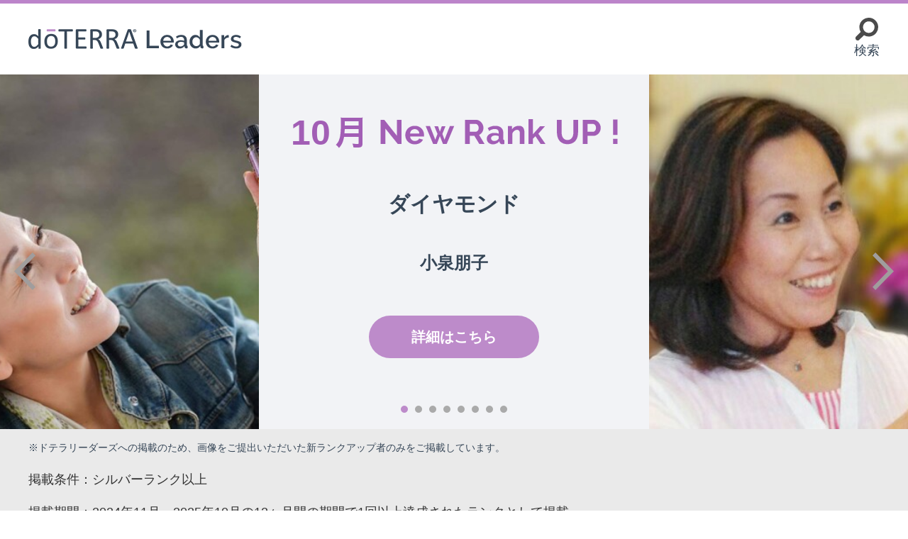

--- FILE ---
content_type: text/html; charset=UTF-8
request_url: https://recognition.doterra-info.jp/?page=33
body_size: 6068
content:

<!DOCTYPE html>
<html lang="ja">
<head>
  <meta charset="utf-8">
  <meta name="format-detection" content="telephone=no">
  <meta name="viewport" content="width=device-width">
  <meta http-equiv="Cache-Control" content="no-cache">

  <link rel="shortcut icon" href="/favicon.ico" >
  <link rel="apple-touch-icon" href="/apple-touch-icon.png">

  <title>doTERRA Leaders</title>
  <meta name="description" content="doTERRA Leaderの方々をご紹介しています。">

  <link rel="stylesheet" type="text/css" href="css/slick.css">
  <link rel="stylesheet" type="text/css" href="css/style.css?20200831">
  <link rel="stylesheet" type="text/css" href="css/sp.css?20200831" media="screen and (max-width: 640px)">

  <script src="js/b_browser_switcher.js"></script>

  <!-- Global site tag (gtag.js) - Google Analytics -->
  <script async src="https://www.googletagmanager.com/gtag/js?id=UA-35043212-9"></script>
  <script>
    window.dataLayer = window.dataLayer || [];
    function gtag(){dataLayer.push(arguments);}
    gtag('js', new Date());

    gtag('config', 'UA-35043212-9');
  </script>
</head>
<body>
<div id="wrapper">

  <header>
    <div id="header" class="outer-block g-nav-block">
      <div class="inner-block">
        <div class="logo">
          <h1>
            <a href="/">
              <img src="img/common/logo01.png" alt="doTERRA Leaders">
            </a>
          </h1>
          <div class="search">
            <img src="img/common/icon_search.svg" alt="検索">
            <span>検索</span>
          </div>
        </div>
      </div><!-- /inner-block -->

      <div class="tab-box js-tab-area outer-block">
        <div>
          <div class="inner-block">
            <div class="tab-btn-area">
              <div class="ttl is-active">
                <p>フリーワード検索</p>
              </div>
              <div class="ttl">
                <p>絞り込み検索</p>
              </div>
            </div><!-- /tab-btn-area -->

            <div class="tab-cont-area">
              <div class="tab-cont is-active">
                <form method="get" class="search-box">
                  <div class="freeword-area">
                    <div class="input-area">
                      <span>フリーワード検索</span>
                      <input type="text" name="freeword" class="freeword">
                    </div>
                    <div class="search-btn-box">
                      <label class="label-and">
                        <input type="radio" name="andor" value="AND" class="radio" checked>
                        <span>and検索</span>
                      </label>
                      <label class="label-or">
                        <input type="radio" name="andor" value="OR" class="radio">
                        <span>or検索</span>
                      </label>
                      <div class="tips sns-modal-trigger">
                        <div class="about-search">and or検索とは</div>
                      </div>
                      <div class="sns-modal">
                        <div class="bg"></div>
                        <div class="inner">
                          <div class="close-btn"><img src="img/common/modal-close.svg" alt="×"></div>
                          <div class="modal-lead"><img src="img/common/modal-info.svg" alt="">and or検索とは</div>
                          <div class="explain-box-wrap">
                            <div class="explain-box and">
                              <div class="title">【and 検索】</div>
                              <div class="image"><img src="img/common/modal-and.png" alt=""></div>
                              <div class="explain">レシピandコリアンダーで検索をすると<br >レシピとコリアンダーの<span class="bold">両方が<br >含まれている記事</span>が検索できます。</div>
                            </div>
                            <div class="explain-box or">
                              <div class="title">【or 検索】</div>
                              <div class="image"><img src="img/common/modal-or.png" alt=""></div>
                              <div class="explain">レシピorコリアンダーで検索をすると<br >レシピまたはコリアンダー<span class="bold">いずれかが<br >含まれている記事</span>が検索できます。</div>
                            </div>
                          </div>
                        </div><!-- inner -->
                      </div><!-- sns-modal -->
                    </div><!-- search-btn-box -->
                  </div><!-- freeword-area -->
                  <div class="input-area">
                    <span>含めないキーワード</span>
                    <input type="text" name="exclude" class="exclude">
                  </div><!-- input-area -->
                  <div class="btn-area">
                    <button type="submit" class="c-btn01">検索</button>
                  </div>


                </form><!-- search-box -->
              </div><!-- tab-cont -->

              <div class="tab-cont">
                <form method="get">
                  <div class="check-box">
                    <table>
                      <tr>
                        <th colspan="2">ランク</th>
                      </tr>
                      <tr>
                        <td>
                          <label>
                            <input type="checkbox" name="rank[]" value="7" class="check">
                            <span>シルバー</span>
                          </label>
                        </td>
                        <td>
                          <label>
                            <input type="checkbox" name="rank[]" value="8" class="check">
                            <span>ゴールド</span>
                          </label>
                        </td>
                      </tr>
                      <tr>
                        <td>
                          <label>
                            <input type="checkbox" name="rank[]" value="9" class="check">
                            <span>プラチナ</span>
                          </label>
                        </td>
                        <td>
                          <label>
                            <input type="checkbox" name="rank[]" value="10" class="check">
                            <span>ダイヤモンド</span>
                          </label>
                        </td>
                      </tr>
                      <tr>
                        <td colspan="2">
                          <label>
                            <input type="checkbox" name="rank[]" value="11" class="check">
                            <span>ブルーダイヤモンド</span>
                          </label>
                        </td>
                      </tr>
                      <tr>
                        <td colspan="2">
                          <label>
                            <input type="checkbox" name="rank[]" value="12" class="check">
                            <span>プレジデンシャルダイヤモンド</span>
                          </label>
                        </td>
                      </tr>
                      <tr>
                        <td colspan="2">
                          <label>
                            <input type="checkbox" name="rank[]" value="13" class="check">
                            <span>ダブルダイヤモンド</span>
                          </label>
                        </td>
                      </tr>
                      <tr>
                        <td colspan="2">
                          <label>
                            <input type="checkbox" name="rank[]" value="14" class="check">
                            <span>ダブルブルーダイヤモンド</span>
                          </label>
                        </td>
                      </tr>
                      <tr>
                        <td colspan="2">
                          <label>
                            <input type="checkbox" name="rank[]" value="15" class="check">
                            <span class="letter-space">ダブルプレジデンシャルダイヤモンド</span>
                          </label>
                        </td>
                      </tr>
                    </table>

                    <table>
                      <tr>
                        <th colspan="2">資格</th>
                      </tr>
                      <tr>
                        <td>
                          <label>
                            <input type="checkbox" name="founders" value="1" class="check">
                            <span>ファウンダー</span>
                          </label>
                        </td>
                        <td>
                          <label>
                            <input type="checkbox" name="att" value="1" class="check">
                            <span>アロマタッチ<br class="pc">マスタートレーナー</span>
                          </label>
                        </td>
                      </tr>
                    </table>
                  </div><!-- /check-box -->
                  <div class="select-box">
                    <label>
                      <select name="prefecture">
                        <option value="全国" selected>全国</option>
                        <option value="北海道">北海道</option>
                        <option value="青森県">青森県</option>
                        <option value="岩手県">岩手県</option>
                        <option value="宮城県">宮城県</option>
                        <option value="秋田県">秋田県</option>
                        <option value="山形県">山形県</option>
                        <option value="福島県">福島県</option>
                        <option value="茨城県">茨城県</option>
                        <option value="栃木県">栃木県</option>
                        <option value="群馬県">群馬県</option>
                        <option value="埼玉県">埼玉県</option>
                        <option value="千葉県">千葉県</option>
                        <option value="東京都">東京都</option>
                        <option value="神奈川県">神奈川県</option>
                        <option value="新潟県">新潟県</option>
                        <option value="富山県">富山県</option>
                        <option value="石川県">石川県</option>
                        <option value="福井県">福井県</option>
                        <option value="山梨県">山梨県</option>
                        <option value="長野県">長野県</option>
                        <option value="岐阜県">岐阜県</option>
                        <option value="静岡県">静岡県</option>
                        <option value="愛知県">愛知県</option>
                        <option value="三重県">三重県</option>
                        <option value="滋賀県">滋賀県</option>
                        <option value="京都府">京都府</option>
                        <option value="大阪府">大阪府</option>
                        <option value="兵庫県">兵庫県</option>
                        <option value="奈良県">奈良県</option>
                        <option value="和歌山県">和歌山県</option>
                        <option value="鳥取県">鳥取県</option>
                        <option value="島根県">島根県</option>
                        <option value="岡山県">岡山県</option>
                        <option value="広島県">広島県</option>
                        <option value="山口県">山口県</option>
                        <option value="徳島県">徳島県</option>
                        <option value="香川県">香川県</option>
                        <option value="愛媛県">愛媛県</option>
                        <option value="高知県">高知県</option>
                        <option value="福岡県">福岡県</option>
                        <option value="佐賀県">佐賀県</option>
                        <option value="長崎県">長崎県</option>
                        <option value="熊本県">熊本県</option>
                        <option value="大分県">大分県</option>
                        <option value="宮崎県">宮崎県</option>
                        <option value="鹿児島県">鹿児島県</option>
                        <option value="沖縄県">沖縄県</option>
                      </select>
                    </label>
                  </div>
                  <div class="btn-area refine-btn">
                    <button type="submit" class="c-btn01">検索</button>
                  </div>
                </form>

              </div><!-- /tab-cont02 -->
            </div><!-- /tab-cont-area -->
          </div><!-- /inner--block -->
        </div>
      </div><!-- /tab-box js-tab-area -->
    </div><!-- /header -->
  </header>

  <main>
    <div class="contents-block outer-block">
            <div class="top-slider-div">
                    <ul class="top-slider-ul">
                              <li class="diamond-user">
                  <div class="inner">
                                          <div class="image-area image-1-area" data-bg-style="max_wh" style="background: url(https://recognition.doterra-info.jp/wp/wp-content/uploads/2025/12/画像4.jpg) no-repeat center center; background-size: cover;"></div>
                                        <div class="text-area">
                      <div class="title">10<img src="./img/common/text_new_rank_up.png" alt="月 New Rank UP!"></div>
                      <div class="rank-name rank">ダイヤモンド</div>
                      <div class="rank-name">小泉朋子</div>
                                            <div class="link"><a href="detail/?id=128687520">詳細はこちら</a></div>
                    </div>
                                          <div class="image-area image-2-area" data-bg-style="max_wh" style="background: url(https://recognition.doterra-info.jp/wp/wp-content/uploads/2025/12/小泉朋子2.jpg) no-repeat center center; background-size: cover;"></div>
                                      </div>
                </li>
                              <li class="">
                  <div class="inner">
                                          <div class="image-area image-1-area" data-bg-style="max_wh" style="background: url(https://recognition.doterra-info.jp/wp/wp-content/uploads/2025/12/画像2.jpg) no-repeat center center; background-size: cover;"></div>
                                        <div class="text-area">
                      <div class="title">10<img src="./img/common/text_new_rank_up.png" alt="月 New Rank UP!"></div>
                      <div class="rank-name rank">ダイヤモンド</div>
                      <div class="rank-name">腰川乃布子</div>
                                            <div class="link"><a href="detail/?id=1147759740">詳細はこちら</a></div>
                    </div>
                                      </div>
                </li>
                              <li class="">
                  <div class="inner">
                                          <div class="image-area image-1-area" data-bg-style="max_wh" style="background: url(https://recognition.doterra-info.jp/wp/wp-content/uploads/2025/12/田山友香.jpg) no-repeat center center; background-size: cover;"></div>
                                        <div class="text-area">
                      <div class="title">10<img src="./img/common/text_new_rank_up.png" alt="月 New Rank UP!"></div>
                      <div class="rank-name rank">ゴールド</div>
                      <div class="rank-name">田山 友香</div>
                                            <div class="link"><a href="detail/?id=1590124566">詳細はこちら</a></div>
                    </div>
                                      </div>
                </li>
                              <li class="">
                  <div class="inner">
                                          <div class="image-area image-1-area" data-bg-style="max_wh" style="background: url(https://recognition.doterra-info.jp/wp/wp-content/uploads/2025/12/神﨑翔太.jpg) no-repeat center center; background-size: cover;"></div>
                                        <div class="text-area">
                      <div class="title">10<img src="./img/common/text_new_rank_up.png" alt="月 New Rank UP!"></div>
                      <div class="rank-name rank">ゴールド</div>
                      <div class="rank-name">神﨑翔太</div>
                                            <div class="link"><a href="detail/?id=1590495165">詳細はこちら</a></div>
                    </div>
                                      </div>
                </li>
                              <li class="">
                  <div class="inner">
                                          <div class="image-area image-1-area" data-bg-style="max_wh" style="background: url(https://recognition.doterra-info.jp/wp/wp-content/uploads/2025/12/非公開.jpg) no-repeat center center; background-size: cover;"></div>
                                        <div class="text-area">
                      <div class="title">10<img src="./img/common/text_new_rank_up.png" alt="月 New Rank UP!"></div>
                      <div class="rank-name rank">ゴールド</div>
                      <div class="rank-name">梅田友加里</div>
                                            <div class="link"><a href="detail/?id=1395791577">詳細はこちら</a></div>
                    </div>
                                      </div>
                </li>
                              <li class="">
                  <div class="inner">
                                          <div class="image-area image-1-area" data-bg-style="max_wh" style="background: url(https://recognition.doterra-info.jp/wp/wp-content/uploads/2025/12/画像3.jpg) no-repeat center center; background-size: cover;"></div>
                                        <div class="text-area">
                      <div class="title">10<img src="./img/common/text_new_rank_up.png" alt="月 New Rank UP!"></div>
                      <div class="rank-name rank">シルバー</div>
                      <div class="rank-name">江添美里</div>
                                            <div class="link"><a href="detail/?id=1473469890">詳細はこちら</a></div>
                    </div>
                                      </div>
                </li>
                              <li class="">
                  <div class="inner">
                                          <div class="image-area image-1-area" data-bg-style="max_wh" style="background: url(https://recognition.doterra-info.jp/wp/wp-content/uploads/2025/12/大内裕美.jpeg) no-repeat center center; background-size: cover;"></div>
                                        <div class="text-area">
                      <div class="title">10<img src="./img/common/text_new_rank_up.png" alt="月 New Rank UP!"></div>
                      <div class="rank-name rank">シルバー</div>
                      <div class="rank-name">大内 裕美</div>
                                            <div class="link"><a href="detail/?id=1659473811">詳細はこちら</a></div>
                    </div>
                                      </div>
                </li>
                              <li class="">
                  <div class="inner">
                                          <div class="image-area image-1-area" data-bg-style="max_wh" style="background: url(https://recognition.doterra-info.jp/wp/wp-content/uploads/2025/12/非公開-1.jpg) no-repeat center center; background-size: cover;"></div>
                                        <div class="text-area">
                      <div class="title">10<img src="./img/common/text_new_rank_up.png" alt="月 New Rank UP!"></div>
                      <div class="rank-name rank">シルバー</div>
                      <div class="rank-name">漆原円香</div>
                                            <div class="link"><a href="detail/?id=1766161182">詳細はこちら</a></div>
                    </div>
                                      </div>
                </li>
                          </ul>
              </div><!-- /top-slider-div -->
      <div class="top-slider-explain-div inner-block">
          ※ドテラリーダーズへの掲載のため、画像をご提出いただいた新ランクアップ者のみをご掲載しています。
      </div>

      <div class="contents-ttl period-ttl inner-block">
          <p class="post-period">掲載条件：シルバーランク以上</p>
          <p class="post-period">掲載期間：2024年11月～2025年10月の12ヶ月間の期間で1回以上達成されたランクとして掲載</p>
          <p class="post-period">更新時期：ランク実績月の翌々月末に更新 ※（例）2月ランク実績は、4月末に随時更新</p>
      </div>
              <div class="inner-block">
        <ul class="img-list">
                              
          <li>
            <a href="detail/?id=1360587255">


              <img class="lazyload" data-src="https://media.doterra.com/jp-otg/images/leaders/岡田眞弓.jpg" src="[data-uri]" alt="岡田眞弓の写真">

              <p class="list-ttl rank-7">岡田眞弓</p>
                          </a>
          </li>
                    
          <li>
            <a href="detail/?id=1361634600">


              <img class="lazyload" data-src="https://media.doterra.com/jp-otg/images/leaders/福田訓子.jpg" src="[data-uri]" alt="福田訓子の写真">

              <p class="list-ttl rank-7">福田訓子</p>
                          </a>
          </li>
                    
          <li>
            <a href="detail/?id=1361668917">


              <img class="lazyload" data-src="https://media.doterra.com/jp-otg/images/leaders/橋本理江子.jpg" src="[data-uri]" alt="橋本理江子の写真">

              <p class="list-ttl rank-7">橋本理江子</p>
                          </a>
          </li>
                    
          <li>
            <a href="detail/?id=1369472283">


              <img class="lazyload" data-src="https://media.doterra.com/jp-otg/images/leaders/井上遙.jpg" src="[data-uri]" alt="井上 遙の写真">

              <p class="list-ttl rank-7">井上 遙</p>
                          </a>
          </li>
                    
          <li>
            <a href="detail/?id=1370539308">


              <img class="lazyload" data-src="https://media.doterra.com/jp-otg/images/leaders/下條なつみ.jpg" src="[data-uri]" alt="下條なつみの写真">

              <p class="list-ttl rank-7">下條なつみ</p>
                          </a>
          </li>
                    
          <li>
            <a href="detail/?id=1372372746">


              <img class="lazyload" data-src="https://media.doterra.com/jp-otg/images/leaders/福間優子.jpg" src="[data-uri]" alt="福間優子の写真">

              <p class="list-ttl rank-7">福間優子</p>
                          </a>
          </li>
                    
          <li>
            <a href="detail/?id=1374872106">


              <img class="lazyload" data-src="https://media.doterra.com/jp-otg/images/leaders/出口淳子.jpg" src="[data-uri]" alt="出口淳子の写真">

              <p class="list-ttl rank-7">出口淳子</p>
                          </a>
          </li>
                    
          <li>
            <a href="detail/?id=1374944061">


              <img class="lazyload" data-src="https://media.doterra.com/jp-otg/images/leaders/森下香奈.jpg" src="[data-uri]" alt="森下香奈の写真">

              <p class="list-ttl rank-7">森下香奈</p>
                          </a>
          </li>
                    
          <li>
            <a href="detail/?id=1375788948">


              <img class="lazyload" data-src="https://media.doterra.com/jp-otg/images/leaders/田口香織.jpg" src="[data-uri]" alt="田口香織の写真">

              <p class="list-ttl rank-7">田口香織</p>
                          </a>
          </li>
                    
          <li>
            <a href="detail/?id=1378535292">


              <img class="lazyload" data-src="https://media.doterra.com/jp-otg/images/leaders/小林智映子.jpg" src="[data-uri]" alt="小林智映子の写真">

              <p class="list-ttl rank-7">小林智映子</p>
                          </a>
          </li>
                    
          <li>
            <a href="detail/?id=1381130223">


              <img class="lazyload" data-src="https://media.doterra.com/jp-otg/images/leaders/合田真美.jpg" src="[data-uri]" alt="合田　真美の写真">

              <p class="list-ttl rank-7">合田　真美</p>
                          </a>
          </li>
                    
          <li>
            <a href="detail/?id=1381149288">


              <img class="lazyload" data-src="https://media.doterra.com/jp-otg/images/leaders/小松さゆり.jpg" src="[data-uri]" alt="小松さゆりの写真">

              <p class="list-ttl rank-7">小松さゆり</p>
                          </a>
          </li>
                    
          <li>
            <a href="detail/?id=1385160687">


              <img class="lazyload" data-src="https://media.doterra.com/jp-otg/images/leaders/江崎美穂.jpg" src="[data-uri]" alt="江崎 美穂の写真">

              <p class="list-ttl rank-7">江崎 美穂</p>
                          </a>
          </li>
                    
          <li>
            <a href="detail/?id=1406122101">


              <img class="lazyload" data-src="https://media.doterra.com/jp-otg/images/leaders/非公開.jpg" src="[data-uri]" alt="宮脇めぐみの写真">

              <p class="list-ttl rank-7">宮脇めぐみ</p>
                          </a>
          </li>
                    
          <li>
            <a href="detail/?id=1408673613">


              <img class="lazyload" data-src="https://media.doterra.com/jp-otg/images/leaders/福田梨奈.jpg" src="[data-uri]" alt="福田　梨奈の写真">

              <p class="list-ttl rank-7">福田　梨奈</p>
                          </a>
          </li>
                    
          <li>
            <a href="detail/?id=1410885153">


              <img class="lazyload" data-src="https://media.doterra.com/jp-otg/images/leaders/非公開.jpg" src="[data-uri]" alt="山田清子の写真">

              <p class="list-ttl rank-7">山田清子</p>
                          </a>
          </li>
                    
          <li>
            <a href="detail/?id=1411596339">


              <img class="lazyload" data-src="https://media.doterra.com/jp-otg/images/leaders/辻幸.jpg" src="[data-uri]" alt="辻 幸の写真">

              <p class="list-ttl rank-7">辻 幸</p>
                          </a>
          </li>
                    
          <li>
            <a href="detail/?id=1419393063">


              <img class="lazyload" data-src="https://media.doterra.com/jp-otg/images/leaders/佐野木愛子.jpg" src="[data-uri]" alt="佐野木愛子の写真">

              <p class="list-ttl rank-7">佐野木愛子</p>
                          </a>
          </li>
                    
          <li>
            <a href="detail/?id=1426606398">


              <img class="lazyload" data-src="https://media.doterra.com/jp-otg/images/leaders/安宅知里.jpg" src="[data-uri]" alt="安宅知里の写真">

              <p class="list-ttl rank-7">安宅知里</p>
                          </a>
          </li>
                    
          <li>
            <a href="detail/?id=1428154107">


              <img class="lazyload" data-src="https://media.doterra.com/jp-otg/images/leaders/大西由美.jpg" src="[data-uri]" alt="大西由美の写真">

              <p class="list-ttl rank-7">大西由美</p>
                          </a>
          </li>
                    
          <li>
            <a href="detail/?id=1430389263">


              <img class="lazyload" data-src="https://media.doterra.com/jp-otg/images/leaders/福田瞳.jpg" src="[data-uri]" alt="福田　瞳の写真">

              <p class="list-ttl rank-7">福田　瞳</p>
                          </a>
          </li>
                    
          <li>
            <a href="detail/?id=1430751867">


              <img class="lazyload" data-src="https://media.doterra.com/jp-otg/images/leaders/非公開.jpg" src="[data-uri]" alt="栗栖秀子の写真">

              <p class="list-ttl rank-7">栗栖秀子</p>
                          </a>
          </li>
                    
          <li>
            <a href="detail/?id=1431752718">


              <img class="lazyload" data-src="https://media.doterra.com/jp-otg/images/leaders/佐々木阿佳音.jpg" src="[data-uri]" alt="佐々木阿佳音の写真">

              <p class="list-ttl rank-7">佐々木阿佳音</p>
                          </a>
          </li>
                    
          <li>
            <a href="detail/?id=1440240456">


              <img class="lazyload" data-src="https://media.doterra.com/jp-otg/images/leaders/中平聡美.jpg" src="[data-uri]" alt="中平　聡美の写真">

              <p class="list-ttl rank-7">中平　聡美</p>
                          </a>
          </li>
                            </ul>
        <div class="paging-area">

<!--      該当するユーザー情報があったとき-->
          
<!--        最初のページの時に＜非表示-->
                      <a class="prev page-numbers" href="?page=32">
          </a>
          
          
<!--            現在のページ-->
                                              <a class="page-numbers" href="?page=1">1
                  </a>
                
<!--              前のページへのページング-->
                        
<!--            現在のページ-->
                                              <span class="page-numbers" href="#">…</span>
<!--                最初のページは絶対表示-->
                
<!--              前のページへのページング-->
                        
<!--            現在のページ-->
                            
<!--            現在のページ-->
                            
<!--            現在のページ-->
                            
<!--            現在のページ-->
                            
<!--            現在のページ-->
                            
<!--            現在のページ-->
                            
<!--            現在のページ-->
                            
<!--            現在のページ-->
                            
<!--            現在のページ-->
                            
<!--            現在のページ-->
                            
<!--            現在のページ-->
                            
<!--            現在のページ-->
                            
<!--            現在のページ-->
                            
<!--            現在のページ-->
                            
<!--            現在のページ-->
                            
<!--            現在のページ-->
                            
<!--            現在のページ-->
                            
<!--            現在のページ-->
                            
<!--            現在のページ-->
                            
<!--            現在のページ-->
                            
<!--            現在のページ-->
                            
<!--            現在のページ-->
                            
<!--            現在のページ-->
                            
<!--            現在のページ-->
                            
<!--            現在のページ-->
                            
<!--            現在のページ-->
                            
<!--            現在のページ-->
                            
<!--            現在のページ-->
                            
<!--            現在のページ-->
                            
<!--            現在のページ-->
                            <a class="page-numbers" href="?page=32">32                </a>

<!--              後ろのページへのページング-->
                        
<!--            現在のページ-->
                          <span class="page-numbers current">33</span>

<!--              前のページ以前の…の表示-->
                        
<!--            現在のページ-->
                            <a class="page-numbers" href="?page=34">34                </a>

                        
<!--            現在のページ-->
            <!--              後ろのページ以降の…の表示-->
                
                  <span class="page-numbers" href="#">…</span>
<!--                最後のページは絶対表示-->
                
                    
<!--            現在のページ-->
            <!--              後ろのページ以降の…の表示-->
                
<!--            現在のページ-->
            <!--              後ろのページ以降の…の表示-->
                
<!--            現在のページ-->
            <!--              後ろのページ以降の…の表示-->
                
<!--            現在のページ-->
            <!--              後ろのページ以降の…の表示-->
                
<!--            現在のページ-->
            <!--              後ろのページ以降の…の表示-->
                                  <a class="page-numbers" href="?page=40">40                  </a>
                
                    
<!--          最後のページの時に＞非表示-->
                      <a class="next page-numbers" href="?page=34"></a>
          
          <!--      該当するユーザー情報があったときのifend-->

        </div><!-- /paging-area -->
      </div><!-- /inner-block -->
    </div><!-- /contents-block -->

  </main>

  <footer>
    <div id="footer" class="footer-block outer-block">
      <div class="inner-block">
        <div class="logo-and-sns">
          <div class="logo">
            <a href="#"><img src="img/common/logo02.png" alt="doTERRA TIMES"></a>
          </div>
          <ul class="sns-list">
            <li><a class="insta" href="https://www.instagram.com/doterrajapan/?hl=ja" target="_blank"></a></li>
            <li><a class="yt" href="http://bit.ly/2GqWbk3" target="_blank"></a></li>
            <li><a class="tw" href="https://twitter.com/doTERRA_JAPAN" target="_blank"></a></li>
          </ul>
        </div>
        <div class="link-and-btn">
          <div class="btn-box">
            <a href="mailto:japan@doterra.com?subject=お問い合わせ&amp;body=" class="c-btn01 mail">
              お問い合わせ
            </a>
            <a href="#" class="c-btn01 tel pc-ib">
              03-4589-2610
            </a>
            <a href="tel:0345892610" class="c-btn01 tel sp-ib">
              03-4589-2610
            </a>
          </div>
        </div>
      </div><!-- /inner-block -->
      <div class="copyright">doTERRA CPTG Essential Oils Japan 合同会社 All Rights Reserved.</div>
    </div><!-- /footer -->
  </footer>

  <div id="pagetop"><a href="#wrapper"></a></div>

  <script src="js/jquery-3.3.1.min.js"></script>
  <script src="js/slick.min.js" class="script-remove-js"></script>
  <script src="js/modaal.min.js" class="script-remove-js"></script>
  <script src="js/ofi.min.js" class="script-remove-js"></script>
  <script src="js/fitie.js"></script>
  <script src="js/lazyload.min.js"></script>
  <script src="js/common.js" class="script-remove-js"></script>

  </div><!-- /wrapper -->
</body>

</html>

--- FILE ---
content_type: text/html; charset=UTF-8
request_url: https://recognition.doterra-info.jp/js/ofi.min.js
body_size: 6092
content:

<!DOCTYPE html>
<html lang="ja">
<head>
  <meta charset="utf-8">
  <meta name="format-detection" content="telephone=no">
  <meta name="viewport" content="width=device-width">
  <meta http-equiv="Cache-Control" content="no-cache">

  <link rel="shortcut icon" href="/favicon.ico" >
  <link rel="apple-touch-icon" href="/apple-touch-icon.png">

  <title>doTERRA Leaders</title>
  <meta name="description" content="doTERRA Leaderの方々をご紹介しています。">

  <link rel="stylesheet" type="text/css" href="css/slick.css">
  <link rel="stylesheet" type="text/css" href="css/style.css?20200831">
  <link rel="stylesheet" type="text/css" href="css/sp.css?20200831" media="screen and (max-width: 640px)">

  <script src="js/b_browser_switcher.js"></script>

  <!-- Global site tag (gtag.js) - Google Analytics -->
  <script async src="https://www.googletagmanager.com/gtag/js?id=UA-35043212-9"></script>
  <script>
    window.dataLayer = window.dataLayer || [];
    function gtag(){dataLayer.push(arguments);}
    gtag('js', new Date());

    gtag('config', 'UA-35043212-9');
  </script>
</head>
<body>
<div id="wrapper">

  <header>
    <div id="header" class="outer-block g-nav-block">
      <div class="inner-block">
        <div class="logo">
          <h1>
            <a href="/">
              <img src="img/common/logo01.png" alt="doTERRA Leaders">
            </a>
          </h1>
          <div class="search">
            <img src="img/common/icon_search.svg" alt="検索">
            <span>検索</span>
          </div>
        </div>
      </div><!-- /inner-block -->

      <div class="tab-box js-tab-area outer-block">
        <div>
          <div class="inner-block">
            <div class="tab-btn-area">
              <div class="ttl is-active">
                <p>フリーワード検索</p>
              </div>
              <div class="ttl">
                <p>絞り込み検索</p>
              </div>
            </div><!-- /tab-btn-area -->

            <div class="tab-cont-area">
              <div class="tab-cont is-active">
                <form method="get" class="search-box">
                  <div class="freeword-area">
                    <div class="input-area">
                      <span>フリーワード検索</span>
                      <input type="text" name="freeword" class="freeword">
                    </div>
                    <div class="search-btn-box">
                      <label class="label-and">
                        <input type="radio" name="andor" value="AND" class="radio" checked>
                        <span>and検索</span>
                      </label>
                      <label class="label-or">
                        <input type="radio" name="andor" value="OR" class="radio">
                        <span>or検索</span>
                      </label>
                      <div class="tips sns-modal-trigger">
                        <div class="about-search">and or検索とは</div>
                      </div>
                      <div class="sns-modal">
                        <div class="bg"></div>
                        <div class="inner">
                          <div class="close-btn"><img src="img/common/modal-close.svg" alt="×"></div>
                          <div class="modal-lead"><img src="img/common/modal-info.svg" alt="">and or検索とは</div>
                          <div class="explain-box-wrap">
                            <div class="explain-box and">
                              <div class="title">【and 検索】</div>
                              <div class="image"><img src="img/common/modal-and.png" alt=""></div>
                              <div class="explain">レシピandコリアンダーで検索をすると<br >レシピとコリアンダーの<span class="bold">両方が<br >含まれている記事</span>が検索できます。</div>
                            </div>
                            <div class="explain-box or">
                              <div class="title">【or 検索】</div>
                              <div class="image"><img src="img/common/modal-or.png" alt=""></div>
                              <div class="explain">レシピorコリアンダーで検索をすると<br >レシピまたはコリアンダー<span class="bold">いずれかが<br >含まれている記事</span>が検索できます。</div>
                            </div>
                          </div>
                        </div><!-- inner -->
                      </div><!-- sns-modal -->
                    </div><!-- search-btn-box -->
                  </div><!-- freeword-area -->
                  <div class="input-area">
                    <span>含めないキーワード</span>
                    <input type="text" name="exclude" class="exclude">
                  </div><!-- input-area -->
                  <div class="btn-area">
                    <button type="submit" class="c-btn01">検索</button>
                  </div>


                </form><!-- search-box -->
              </div><!-- tab-cont -->

              <div class="tab-cont">
                <form method="get">
                  <div class="check-box">
                    <table>
                      <tr>
                        <th colspan="2">ランク</th>
                      </tr>
                      <tr>
                        <td>
                          <label>
                            <input type="checkbox" name="rank[]" value="7" class="check">
                            <span>シルバー</span>
                          </label>
                        </td>
                        <td>
                          <label>
                            <input type="checkbox" name="rank[]" value="8" class="check">
                            <span>ゴールド</span>
                          </label>
                        </td>
                      </tr>
                      <tr>
                        <td>
                          <label>
                            <input type="checkbox" name="rank[]" value="9" class="check">
                            <span>プラチナ</span>
                          </label>
                        </td>
                        <td>
                          <label>
                            <input type="checkbox" name="rank[]" value="10" class="check">
                            <span>ダイヤモンド</span>
                          </label>
                        </td>
                      </tr>
                      <tr>
                        <td colspan="2">
                          <label>
                            <input type="checkbox" name="rank[]" value="11" class="check">
                            <span>ブルーダイヤモンド</span>
                          </label>
                        </td>
                      </tr>
                      <tr>
                        <td colspan="2">
                          <label>
                            <input type="checkbox" name="rank[]" value="12" class="check">
                            <span>プレジデンシャルダイヤモンド</span>
                          </label>
                        </td>
                      </tr>
                      <tr>
                        <td colspan="2">
                          <label>
                            <input type="checkbox" name="rank[]" value="13" class="check">
                            <span>ダブルダイヤモンド</span>
                          </label>
                        </td>
                      </tr>
                      <tr>
                        <td colspan="2">
                          <label>
                            <input type="checkbox" name="rank[]" value="14" class="check">
                            <span>ダブルブルーダイヤモンド</span>
                          </label>
                        </td>
                      </tr>
                      <tr>
                        <td colspan="2">
                          <label>
                            <input type="checkbox" name="rank[]" value="15" class="check">
                            <span class="letter-space">ダブルプレジデンシャルダイヤモンド</span>
                          </label>
                        </td>
                      </tr>
                    </table>

                    <table>
                      <tr>
                        <th colspan="2">資格</th>
                      </tr>
                      <tr>
                        <td>
                          <label>
                            <input type="checkbox" name="founders" value="1" class="check">
                            <span>ファウンダー</span>
                          </label>
                        </td>
                        <td>
                          <label>
                            <input type="checkbox" name="att" value="1" class="check">
                            <span>アロマタッチ<br class="pc">マスタートレーナー</span>
                          </label>
                        </td>
                      </tr>
                    </table>
                  </div><!-- /check-box -->
                  <div class="select-box">
                    <label>
                      <select name="prefecture">
                        <option value="全国" selected>全国</option>
                        <option value="北海道">北海道</option>
                        <option value="青森県">青森県</option>
                        <option value="岩手県">岩手県</option>
                        <option value="宮城県">宮城県</option>
                        <option value="秋田県">秋田県</option>
                        <option value="山形県">山形県</option>
                        <option value="福島県">福島県</option>
                        <option value="茨城県">茨城県</option>
                        <option value="栃木県">栃木県</option>
                        <option value="群馬県">群馬県</option>
                        <option value="埼玉県">埼玉県</option>
                        <option value="千葉県">千葉県</option>
                        <option value="東京都">東京都</option>
                        <option value="神奈川県">神奈川県</option>
                        <option value="新潟県">新潟県</option>
                        <option value="富山県">富山県</option>
                        <option value="石川県">石川県</option>
                        <option value="福井県">福井県</option>
                        <option value="山梨県">山梨県</option>
                        <option value="長野県">長野県</option>
                        <option value="岐阜県">岐阜県</option>
                        <option value="静岡県">静岡県</option>
                        <option value="愛知県">愛知県</option>
                        <option value="三重県">三重県</option>
                        <option value="滋賀県">滋賀県</option>
                        <option value="京都府">京都府</option>
                        <option value="大阪府">大阪府</option>
                        <option value="兵庫県">兵庫県</option>
                        <option value="奈良県">奈良県</option>
                        <option value="和歌山県">和歌山県</option>
                        <option value="鳥取県">鳥取県</option>
                        <option value="島根県">島根県</option>
                        <option value="岡山県">岡山県</option>
                        <option value="広島県">広島県</option>
                        <option value="山口県">山口県</option>
                        <option value="徳島県">徳島県</option>
                        <option value="香川県">香川県</option>
                        <option value="愛媛県">愛媛県</option>
                        <option value="高知県">高知県</option>
                        <option value="福岡県">福岡県</option>
                        <option value="佐賀県">佐賀県</option>
                        <option value="長崎県">長崎県</option>
                        <option value="熊本県">熊本県</option>
                        <option value="大分県">大分県</option>
                        <option value="宮崎県">宮崎県</option>
                        <option value="鹿児島県">鹿児島県</option>
                        <option value="沖縄県">沖縄県</option>
                      </select>
                    </label>
                  </div>
                  <div class="btn-area refine-btn">
                    <button type="submit" class="c-btn01">検索</button>
                  </div>
                </form>

              </div><!-- /tab-cont02 -->
            </div><!-- /tab-cont-area -->
          </div><!-- /inner--block -->
        </div>
      </div><!-- /tab-box js-tab-area -->
    </div><!-- /header -->
  </header>

  <main>
    <div class="contents-block outer-block">
            <div class="top-slider-div">
                    <ul class="top-slider-ul">
                              <li class="diamond-user">
                  <div class="inner">
                                          <div class="image-area image-1-area" data-bg-style="max_wh" style="background: url(https://recognition.doterra-info.jp/wp/wp-content/uploads/2025/12/画像4.jpg) no-repeat center center; background-size: cover;"></div>
                                        <div class="text-area">
                      <div class="title">10<img src="./img/common/text_new_rank_up.png" alt="月 New Rank UP!"></div>
                      <div class="rank-name rank">ダイヤモンド</div>
                      <div class="rank-name">小泉朋子</div>
                                            <div class="link"><a href="detail/?id=128687520">詳細はこちら</a></div>
                    </div>
                                          <div class="image-area image-2-area" data-bg-style="max_wh" style="background: url(https://recognition.doterra-info.jp/wp/wp-content/uploads/2025/12/小泉朋子2.jpg) no-repeat center center; background-size: cover;"></div>
                                      </div>
                </li>
                              <li class="">
                  <div class="inner">
                                          <div class="image-area image-1-area" data-bg-style="max_wh" style="background: url(https://recognition.doterra-info.jp/wp/wp-content/uploads/2025/12/画像2.jpg) no-repeat center center; background-size: cover;"></div>
                                        <div class="text-area">
                      <div class="title">10<img src="./img/common/text_new_rank_up.png" alt="月 New Rank UP!"></div>
                      <div class="rank-name rank">ダイヤモンド</div>
                      <div class="rank-name">腰川乃布子</div>
                                            <div class="link"><a href="detail/?id=1147759740">詳細はこちら</a></div>
                    </div>
                                      </div>
                </li>
                              <li class="">
                  <div class="inner">
                                          <div class="image-area image-1-area" data-bg-style="max_wh" style="background: url(https://recognition.doterra-info.jp/wp/wp-content/uploads/2025/12/田山友香.jpg) no-repeat center center; background-size: cover;"></div>
                                        <div class="text-area">
                      <div class="title">10<img src="./img/common/text_new_rank_up.png" alt="月 New Rank UP!"></div>
                      <div class="rank-name rank">ゴールド</div>
                      <div class="rank-name">田山 友香</div>
                                            <div class="link"><a href="detail/?id=1590124566">詳細はこちら</a></div>
                    </div>
                                      </div>
                </li>
                              <li class="">
                  <div class="inner">
                                          <div class="image-area image-1-area" data-bg-style="max_wh" style="background: url(https://recognition.doterra-info.jp/wp/wp-content/uploads/2025/12/神﨑翔太.jpg) no-repeat center center; background-size: cover;"></div>
                                        <div class="text-area">
                      <div class="title">10<img src="./img/common/text_new_rank_up.png" alt="月 New Rank UP!"></div>
                      <div class="rank-name rank">ゴールド</div>
                      <div class="rank-name">神﨑翔太</div>
                                            <div class="link"><a href="detail/?id=1590495165">詳細はこちら</a></div>
                    </div>
                                      </div>
                </li>
                              <li class="">
                  <div class="inner">
                                          <div class="image-area image-1-area" data-bg-style="max_wh" style="background: url(https://recognition.doterra-info.jp/wp/wp-content/uploads/2025/12/非公開.jpg) no-repeat center center; background-size: cover;"></div>
                                        <div class="text-area">
                      <div class="title">10<img src="./img/common/text_new_rank_up.png" alt="月 New Rank UP!"></div>
                      <div class="rank-name rank">ゴールド</div>
                      <div class="rank-name">梅田友加里</div>
                                            <div class="link"><a href="detail/?id=1395791577">詳細はこちら</a></div>
                    </div>
                                      </div>
                </li>
                              <li class="">
                  <div class="inner">
                                          <div class="image-area image-1-area" data-bg-style="max_wh" style="background: url(https://recognition.doterra-info.jp/wp/wp-content/uploads/2025/12/画像3.jpg) no-repeat center center; background-size: cover;"></div>
                                        <div class="text-area">
                      <div class="title">10<img src="./img/common/text_new_rank_up.png" alt="月 New Rank UP!"></div>
                      <div class="rank-name rank">シルバー</div>
                      <div class="rank-name">江添美里</div>
                                            <div class="link"><a href="detail/?id=1473469890">詳細はこちら</a></div>
                    </div>
                                      </div>
                </li>
                              <li class="">
                  <div class="inner">
                                          <div class="image-area image-1-area" data-bg-style="max_wh" style="background: url(https://recognition.doterra-info.jp/wp/wp-content/uploads/2025/12/大内裕美.jpeg) no-repeat center center; background-size: cover;"></div>
                                        <div class="text-area">
                      <div class="title">10<img src="./img/common/text_new_rank_up.png" alt="月 New Rank UP!"></div>
                      <div class="rank-name rank">シルバー</div>
                      <div class="rank-name">大内 裕美</div>
                                            <div class="link"><a href="detail/?id=1659473811">詳細はこちら</a></div>
                    </div>
                                      </div>
                </li>
                              <li class="">
                  <div class="inner">
                                          <div class="image-area image-1-area" data-bg-style="max_wh" style="background: url(https://recognition.doterra-info.jp/wp/wp-content/uploads/2025/12/非公開-1.jpg) no-repeat center center; background-size: cover;"></div>
                                        <div class="text-area">
                      <div class="title">10<img src="./img/common/text_new_rank_up.png" alt="月 New Rank UP!"></div>
                      <div class="rank-name rank">シルバー</div>
                      <div class="rank-name">漆原円香</div>
                                            <div class="link"><a href="detail/?id=1766161182">詳細はこちら</a></div>
                    </div>
                                      </div>
                </li>
                          </ul>
              </div><!-- /top-slider-div -->
      <div class="top-slider-explain-div inner-block">
          ※ドテラリーダーズへの掲載のため、画像をご提出いただいた新ランクアップ者のみをご掲載しています。
      </div>

      <div class="contents-ttl period-ttl inner-block">
          <p class="post-period">掲載条件：シルバーランク以上</p>
          <p class="post-period">掲載期間：2024年11月～2025年10月の12ヶ月間の期間で1回以上達成されたランクとして掲載</p>
          <p class="post-period">更新時期：ランク実績月の翌々月末に更新 ※（例）2月ランク実績は、4月末に随時更新</p>
      </div>
              <div class="inner-block">
        <ul class="img-list">
                              
          <li>
            <a href="detail/?id=15716079">


              <img class="lazyload" data-src="https://media.doterra.com/jp-otg/images/leaders/柳原利弥.jpg" src="[data-uri]" alt="柳原利弥　の写真">

              <p class="list-ttl rank-15">柳原利弥　</p>
                            <p class="list-ttl sub rank-15">柳原いづみ</p>
                          </a>
          </li>
                    
          <li>
            <a href="detail/?id=15985080">


              <img class="lazyload" data-src="https://media.doterra.com/jp-otg/images/leaders/登寿美子.jpg" src="[data-uri]" alt="登寿美子の写真">

              <p class="list-ttl rank-13">登寿美子</p>
                          </a>
          </li>
                    
          <li>
            <a href="detail/?id=1214943324">


              <img class="lazyload" data-src="https://media.doterra.com/jp-otg/images/leaders/Eri.jpg" src="[data-uri]" alt="Eri.の写真">

              <p class="list-ttl rank-13">Eri.</p>
                          </a>
          </li>
                    
          <li>
            <a href="detail/?id=354609">


              <img class="lazyload" data-src="https://media.doterra.com/jp-otg/images/leaders/小川リヨ.jpg" src="[data-uri]" alt="小川リヨの写真">

              <p class="list-ttl rank-12">小川リヨ</p>
                          </a>
          </li>
                    
          <li>
            <a href="detail/?id=458175">


              <img class="lazyload" data-src="https://media.doterra.com/jp-otg/images/leaders/吉村康徳.jpg" src="[data-uri]" alt="吉村　康徳の写真">

              <p class="list-ttl rank-12">吉村　康徳</p>
                            <p class="list-ttl sub rank-12">吉村　宏弥</p>
                          </a>
          </li>
                    
          <li>
            <a href="detail/?id=13332954">


              <img class="lazyload" data-src="https://media.doterra.com/jp-otg/images/leaders/畑鮎香.jpg" src="[data-uri]" alt="畑鮎香の写真">

              <p class="list-ttl rank-12">畑鮎香</p>
                            <p class="list-ttl sub rank-12">畑 貴啓</p>
                          </a>
          </li>
                    
          <li>
            <a href="detail/?id=17454438">


              <img class="lazyload" data-src="https://media.doterra.com/jp-otg/images/leaders/MITSUKO.N.jpg" src="[data-uri]" alt="MITSUKO.Nの写真">

              <p class="list-ttl rank-12">MITSUKO.N</p>
                          </a>
          </li>
                    
          <li>
            <a href="detail/?id=30019134">


              <img class="lazyload" data-src="https://media.doterra.com/jp-otg/images/leaders/奥村宗弘.jpg" src="[data-uri]" alt="奥村　宗弘の写真">

              <p class="list-ttl rank-12">奥村　宗弘</p>
                          </a>
          </li>
                    
          <li>
            <a href="detail/?id=47746017">


              <img class="lazyload" data-src="https://media.doterra.com/jp-otg/images/leaders/藤原千穂.jpg" src="[data-uri]" alt="藤原千穂の写真">

              <p class="list-ttl rank-12">藤原千穂</p>
                          </a>
          </li>
                    
          <li>
            <a href="detail/?id=52769091">


              <img class="lazyload" data-src="https://media.doterra.com/jp-otg/images/leaders/木村良子.jpg" src="[data-uri]" alt="木村良子の写真">

              <p class="list-ttl rank-12">木村良子</p>
                          </a>
          </li>
                    
          <li>
            <a href="detail/?id=54031563">


              <img class="lazyload" data-src="https://media.doterra.com/jp-otg/images/leaders/小出美知代.jpg" src="[data-uri]" alt="小出美知代の写真">

              <p class="list-ttl rank-12">小出美知代</p>
                          </a>
          </li>
                    
          <li>
            <a href="detail/?id=67300434">


              <img class="lazyload" data-src="https://media.doterra.com/jp-otg/images/leaders/内田史佳.jpg" src="[data-uri]" alt="内田史佳の写真">

              <p class="list-ttl rank-12">内田史佳</p>
                          </a>
          </li>
                    
          <li>
            <a href="detail/?id=125410800">


              <img class="lazyload" data-src="https://media.doterra.com/jp-otg/images/leaders/小池美喜子.jpg" src="[data-uri]" alt="小池美喜子の写真">

              <p class="list-ttl rank-12">小池美喜子</p>
                          </a>
          </li>
                    
          <li>
            <a href="detail/?id=196055604">


              <img class="lazyload" data-src="https://media.doterra.com/jp-otg/images/leaders/渡邊彩.jpg" src="[data-uri]" alt="渡邊　彩の写真">

              <p class="list-ttl rank-12">渡邊　彩</p>
                          </a>
          </li>
                    
          <li>
            <a href="detail/?id=379995462">


              <img class="lazyload" data-src="https://media.doterra.com/jp-otg/images/leaders/大林珠里.jpg" src="[data-uri]" alt="大林珠里の写真">

              <p class="list-ttl rank-12">大林珠里</p>
                          </a>
          </li>
                    
          <li>
            <a href="detail/?id=385412259">


              <img class="lazyload" data-src="https://media.doterra.com/jp-otg/images/leaders/関優子.jpg" src="[data-uri]" alt="関優子の写真">

              <p class="list-ttl rank-12">関優子</p>
                          </a>
          </li>
                    
          <li>
            <a href="detail/?id=1320087783">


              <img class="lazyload" data-src="https://media.doterra.com/jp-otg/images/leaders/あまねくオーガニック.jpg" src="[data-uri]" alt="あまねくオーガニックの写真">

              <p class="list-ttl rank-12">あまねくオーガニック</p>
                          </a>
          </li>
                    
          <li>
            <a href="detail/?id=1385469171">


              <img class="lazyload" data-src="https://media.doterra.com/jp-otg/images/leaders/鈴木明日美.jpg" src="[data-uri]" alt="鈴木明日美の写真">

              <p class="list-ttl rank-12">鈴木明日美</p>
                          </a>
          </li>
                    
          <li>
            <a href="detail/?id=1499452287">


              <img class="lazyload" data-src="https://media.doterra.com/jp-otg/images/leaders/非公開.jpg" src="[data-uri]" alt="Keraの写真">

              <p class="list-ttl rank-12">Kera</p>
                          </a>
          </li>
                    
          <li>
            <a href="detail/?id=1546111968">


              <img class="lazyload" data-src="https://media.doterra.com/jp-otg/images/leaders/小野麻衣.jpg" src="[data-uri]" alt="小野麻衣の写真">

              <p class="list-ttl rank-12">小野麻衣</p>
                          </a>
          </li>
                    
          <li>
            <a href="detail/?id=1609800630">


              <img class="lazyload" data-src="https://media.doterra.com/jp-otg/images/leaders/松田エリザベス玲子.jpg" src="[data-uri]" alt="松田 エリザベス 玲子の写真">

              <p class="list-ttl rank-12">松田 エリザベス 玲子</p>
                          </a>
          </li>
                    
          <li>
            <a href="detail/?id=978588">


              <img class="lazyload" data-src="https://media.doterra.com/jp-otg/images/leaders/松嶋輝美.jpg" src="[data-uri]" alt="松嶋輝美の写真">

              <p class="list-ttl rank-11">松嶋輝美</p>
                          </a>
          </li>
                    
          <li>
            <a href="detail/?id=6269802">


              <img class="lazyload" data-src="https://media.doterra.com/jp-otg/images/leaders/中田はるみ.jpg" src="[data-uri]" alt="中田はるみの写真">

              <p class="list-ttl rank-11">中田はるみ</p>
                          </a>
          </li>
                    
          <li>
            <a href="detail/?id=8568426">


              <img class="lazyload" data-src="https://media.doterra.com/jp-otg/images/leaders/小林朝子.jpg" src="[data-uri]" alt="小林朝子の写真">

              <p class="list-ttl rank-11">小林朝子</p>
                          </a>
          </li>
                            </ul>
        <div class="paging-area">

<!--      該当するユーザー情報があったとき-->
          
<!--        最初のページの時に＜非表示-->
            
          
<!--            現在のページ-->
                          <span class="page-numbers current">1</span>

<!--              前のページ以前の…の表示-->
                        
<!--            現在のページ-->
                            <a class="page-numbers" href="?page=2">2                </a>

                        
<!--            現在のページ-->
            <!--              後ろのページ以降の…の表示-->
                
                  <span class="page-numbers" href="#">…</span>
<!--                最後のページは絶対表示-->
                
                    
<!--            現在のページ-->
            <!--              後ろのページ以降の…の表示-->
                
<!--            現在のページ-->
            <!--              後ろのページ以降の…の表示-->
                
<!--            現在のページ-->
            <!--              後ろのページ以降の…の表示-->
                
<!--            現在のページ-->
            <!--              後ろのページ以降の…の表示-->
                
<!--            現在のページ-->
            <!--              後ろのページ以降の…の表示-->
                
<!--            現在のページ-->
            <!--              後ろのページ以降の…の表示-->
                
<!--            現在のページ-->
            <!--              後ろのページ以降の…の表示-->
                
<!--            現在のページ-->
            <!--              後ろのページ以降の…の表示-->
                
<!--            現在のページ-->
            <!--              後ろのページ以降の…の表示-->
                
<!--            現在のページ-->
            <!--              後ろのページ以降の…の表示-->
                
<!--            現在のページ-->
            <!--              後ろのページ以降の…の表示-->
                
<!--            現在のページ-->
            <!--              後ろのページ以降の…の表示-->
                
<!--            現在のページ-->
            <!--              後ろのページ以降の…の表示-->
                
<!--            現在のページ-->
            <!--              後ろのページ以降の…の表示-->
                
<!--            現在のページ-->
            <!--              後ろのページ以降の…の表示-->
                
<!--            現在のページ-->
            <!--              後ろのページ以降の…の表示-->
                
<!--            現在のページ-->
            <!--              後ろのページ以降の…の表示-->
                
<!--            現在のページ-->
            <!--              後ろのページ以降の…の表示-->
                
<!--            現在のページ-->
            <!--              後ろのページ以降の…の表示-->
                
<!--            現在のページ-->
            <!--              後ろのページ以降の…の表示-->
                
<!--            現在のページ-->
            <!--              後ろのページ以降の…の表示-->
                
<!--            現在のページ-->
            <!--              後ろのページ以降の…の表示-->
                
<!--            現在のページ-->
            <!--              後ろのページ以降の…の表示-->
                
<!--            現在のページ-->
            <!--              後ろのページ以降の…の表示-->
                
<!--            現在のページ-->
            <!--              後ろのページ以降の…の表示-->
                
<!--            現在のページ-->
            <!--              後ろのページ以降の…の表示-->
                
<!--            現在のページ-->
            <!--              後ろのページ以降の…の表示-->
                
<!--            現在のページ-->
            <!--              後ろのページ以降の…の表示-->
                
<!--            現在のページ-->
            <!--              後ろのページ以降の…の表示-->
                
<!--            現在のページ-->
            <!--              後ろのページ以降の…の表示-->
                
<!--            現在のページ-->
            <!--              後ろのページ以降の…の表示-->
                
<!--            現在のページ-->
            <!--              後ろのページ以降の…の表示-->
                
<!--            現在のページ-->
            <!--              後ろのページ以降の…の表示-->
                
<!--            現在のページ-->
            <!--              後ろのページ以降の…の表示-->
                
<!--            現在のページ-->
            <!--              後ろのページ以降の…の表示-->
                
<!--            現在のページ-->
            <!--              後ろのページ以降の…の表示-->
                
<!--            現在のページ-->
            <!--              後ろのページ以降の…の表示-->
                                  <a class="page-numbers" href="?page=40">40                  </a>
                
                    
<!--          最後のページの時に＞非表示-->
                      <a class="next page-numbers" href="?page=2"></a>
          
          <!--      該当するユーザー情報があったときのifend-->

        </div><!-- /paging-area -->
      </div><!-- /inner-block -->
    </div><!-- /contents-block -->

  </main>

  <footer>
    <div id="footer" class="footer-block outer-block">
      <div class="inner-block">
        <div class="logo-and-sns">
          <div class="logo">
            <a href="#"><img src="img/common/logo02.png" alt="doTERRA TIMES"></a>
          </div>
          <ul class="sns-list">
            <li><a class="insta" href="https://www.instagram.com/doterrajapan/?hl=ja" target="_blank"></a></li>
            <li><a class="yt" href="http://bit.ly/2GqWbk3" target="_blank"></a></li>
            <li><a class="tw" href="https://twitter.com/doTERRA_JAPAN" target="_blank"></a></li>
          </ul>
        </div>
        <div class="link-and-btn">
          <div class="btn-box">
            <a href="mailto:japan@doterra.com?subject=お問い合わせ&amp;body=" class="c-btn01 mail">
              お問い合わせ
            </a>
            <a href="#" class="c-btn01 tel pc-ib">
              03-4589-2610
            </a>
            <a href="tel:0345892610" class="c-btn01 tel sp-ib">
              03-4589-2610
            </a>
          </div>
        </div>
      </div><!-- /inner-block -->
      <div class="copyright">doTERRA CPTG Essential Oils Japan 合同会社 All Rights Reserved.</div>
    </div><!-- /footer -->
  </footer>

  <div id="pagetop"><a href="#wrapper"></a></div>

  <script src="js/jquery-3.3.1.min.js"></script>
  <script src="js/slick.min.js" class="script-remove-js"></script>
  <script src="js/modaal.min.js" class="script-remove-js"></script>
  <script src="js/ofi.min.js" class="script-remove-js"></script>
  <script src="js/fitie.js"></script>
  <script src="js/lazyload.min.js"></script>
  <script src="js/common.js" class="script-remove-js"></script>

  </div><!-- /wrapper -->
</body>

</html>

--- FILE ---
content_type: text/css
request_url: https://recognition.doterra-info.jp/css/style.css?20200831
body_size: 8468
content:
@charset "utf-8";

/*------------------------------------------------------------------------------
reset
------------------------------------------------------------------------------*/

html,
input,
textarea,
select,
button {
  font-family: "ヒラギノ角ゴ Pro W3", "Hiragino Kaku Gothic Pro", "メイリオ", Meiryo, sans-serif;
  font-weight: 400;
  -webkit-appearance: none;
  border-radius: 0;
}

/* IE10以降 游ゴシック文字ずれ対応 */
html.ie10,
.ie10 input,
.ie10 textarea,
.ie10 select,
.ie10 button,
html.ie11,
.ie11 input,
.ie11 textarea,
.ie11 select,
.ie11 button {
  font-family: "ヒラギノ角ゴ Pro W3", "Hiragino Kaku Gothic Pro", "メイリオ", Meiryo, sans-serif;
  font-weight: normal;
}

html {
  color: #364657;
  background: #fff;
  font-size: 18px;
  line-height: 1.6;
  word-break: break-all;
}

body {
  background: #fff;
  margin: 0;
}

body * {
  outline: none;
}

*,
*:before,
*:after {
  -webkit-box-sizing: border-box;
  box-sizing: border-box;
}

img {
  border: 0;
  margin: 0;
  vertical-align: top;
  max-width: 100%;
}

p {
  margin: 0 0 1em;
  padding: 0;
}

p:last-child {
  margin-bottom: 0;
}

a {
  color: #364657;
  text-decoration: none;
}

input[type="submit"],
input[type="text"],
select,
textarea,
button {
  -moz-appearance: none;
  -webkit-appearance: none;
  -webkit-box-shadow: none;
  box-shadow: none;
  outline: none;
}

[type="search"]::-webkit-search-cancel-button,
[type="search"]::-webkit-search-decoration {
  -webkit-appearance: none;
}

select::-ms-expand {
  display: none;
}

textarea {
  resize: vertical;
}

button {
  border: none;
  cursor: pointer;
}

label {
  cursor: pointer;
}

table {
  border-collapse: collapse;
}

ul {
  list-style: none;
  margin: 0;
  padding: 0;
}

h1,
h2,
h3,
h4,
h5,
h6 {
  font-size: 16px;
  font-weight: 400;
  margin: 0;
  padding: 0;
  line-height: 1.2;
}

.outer-block {
  width: 100%;
  min-width: 1240px;
}

.inner-block {
  margin: 0 auto;
  padding: 0;
  position: relative;
  max-width: 1200px;
  width: 100%;
}

#wrapper {
  position: relative;
}

.ie main {
  display: block;
}

.pc {
  display: block !important;
}

.pc-ib {
  display: inline-block !important;
}

.sp {
  display: none !important;
}

.sp-ib {
  display: none !important;
}

.ib {
  display: inline-block !important;
}

@media screen and (min-width: 641px) {

  a,
  a:before,
  a:after,
  a:hover img,
  button,
  .pagenation .page-num-ul li:hover,
  .pagenation .prev:hover,
  .pagenation .next:hover,
  .back-feature:hover {
    -webkit-transition: 0.3s ease-in-out;
    transition: 0.3s ease-in-out;
  }

  a:hover,
  a:hover img,
  button:hover {
    opacity: 0.7;
    filter: alpha(opacity=70);
  }
}


/*------------------------------------------------------------------------------
common
------------------------------------------------------------------------------*/

.c-btn01{
  text-align: center;
  display: block;
  margin: 0 auto;
  color: #fff;
  background-color: #bd8bca;
  border-radius: 25px;
}

/*------------------------------------------------------------------------------
header
------------------------------------------------------------------------------*/

.g-nav-block .logo{
  display: flex;
  display: -webkit-flex;
  justify-content: space-between;
  -webkit-justify-content: space-between;
  align-items: center;
  -webkit-align-items: center;
  height: 100px;
}

.g-nav-block .search img,
.g-nav-block .close img{
  width: 32px;
}

.g-nav-block .search span,
.g-nav-block .close span{
  display: block;
  font-size: 18px;
  text-align: center;
}

.g-nav-block .search,
.g-nav-block .close{
  display: none;
}

.g-nav-block .search.is-delate,
.g-nav-block .close.is-delate{
  display: block;
  cursor: pointer;
}

#header{
  border-top: 5px solid #bc84ca;
  position: fixed;
  top: 0;
  z-index: 100;
  /*z-index: 5;*/
  background-color: #fff;
  width: 100%;
}

.g-nav-block .search{
  cursor: pointer;
  display: block;
  text-align: center;
}

#wrapper .admin-header-title {
  font-size: 24px;
}

.tab-btn-area {
  display: flex;
  display: -webkit-flex;
}

.tab-btn-area .ttl{
  background-color: #a4a4a4;
  color: #fff;
  height: 50px;
  font-size: 20px;
  line-height: 50px;
  text-align: center;
  width: 50%;
  display: inline-block;
  cursor: pointer;
  transition: 0.3s;
}

.tab-btn-area .ttl.is-active{
  background-color: #bd8bca;
}


@media screen and (min-width: 641px) {
  .tab-btn-area .ttl:hover{
    background-color: #bd8bca;
    opacity: 0.7;
  }
}


/*フリーワード検索*/
.tab-cont-area{
  padding: 30px 40px;
  background-color: #fff;
  border: 1px solid #bd8bca;
}

.tab-cont-area .input-area span{
  font-size: 14px;
  margin-right: 15px;
}

.tab-cont-area .input-area{
  width: 80%;
  text-align: right;
}

.tab-cont-area .input-area input{
  height: 50px;
  width: 700px;
  border: 1px solid #acacac;
  padding: 20px;
}

.tab-cont-area .input-area input.exclude{
  width: 650px;
  margin-top: 20px;
}

@media screen and (min-width: 641px) {

  .search-box .freeword-area{
    display: flex;
    display: -webkit-flex;
  }

  .search-box .input-area{
    width: 80%;
  }
}

/*check-box*/
.search-btn-box label .radio{
  visibility: hidden;
  opacity: 0;
}

.search-btn-box label {
  display: inline-block;
  cursor: pointer;
  height: 20px;
}

.search-btn-box label span{
  font-size: 14px;
  padding-left: 30px;
  position: relative;
}

.search-btn-box label span:before {
  content: "";
  position: absolute;
  top: 0px;
  left: 5px;
  width: 20px;
  height: 20px;
  border: 1px solid #acacac;
  border-radius: 50%;
  background: #fff;
}

.search-btn-box .radio:checked + span:after {
  content: "";
  position: absolute;
  top: 4px;
  left:9px;
  width: 12px;
  height: 12px;
  border-radius: 50%;
  background: #bd8bca;
}

.search-btn-box .about-search{
  display: block;
  color: #bd8bca;
  font-size: 14px;
  position: relative;
  text-align: right;
  margin-top: 5px;
  cursor: pointer;
}

.search-btn-box .about-search:before{
  content: "";
  background: url(../img/common/icon_question_purple.svg) no-repeat center center;
  -webkit-background-position: center center;
  background-size: contain;
  -webkit-background-size: contain;
  height: 15px;
  width: 15px;
  position: absolute;
  right: 106px;
  top: 3px;
  }

.tab-cont-area .btn-area .c-btn01{
  width: 300px;
  height: 50px;
  font-size: 14px;
  line-height: 50px;
  margin-top: 30px;
}

/*絞り込み検索*/

.tab-box.js-tab-area{
  background-color: #f5f5f5;
  padding: 30px 0 40px 0;
  display: none;
}

.tab-box.js-tab-area.is-active{
  display: block;
}

@media screen and (min-width: 641px) {
  .tab-cont-area .check-box{
    display: flex;
    display: -webkit-flex;
  }

  .tab-cont-area .check-box table{
    width: 50%;
    border-collapse: collapse;
  }

  .tab-cont-area .check-box table + table th,
  .tab-cont-area .check-box table + table td{
    border-left: none;
  }
}

  .tab-cont-area .check-box table th{
    background-color: #efd8f5;
    height: 50px;
    line-height: 50px;
    font-size: 18px;
    width: 100%;
    text-align: left;
    padding-left: 20px;
    border: 1px solid #a4a4a4;
  }

  .tab-cont-area .check-box table td{
    background-color: #f8f8f8;
    height: 50px;
    width: 50%;
    line-height: 50px;
    font-size: 18px;
    text-align: left;
    padding-left: 20px;
    border: 1px solid #a4a4a4;
    cursor: pointer;
  }


.tab-cont-area .check-box table td input{
  display: none;
}

.tab-cont-area .check-box label {
  display: block;
  position: relative;
}

.tab-cont-area .check-box label:before{
  content: "";
  width: 35px;
  height: 35px;
  border: 1px solid #a4a4a4;
  position: absolute;
  background-color: #fff;
  top: 8px;
  right: 10px;
}

.tab-cont-area .check-box input:checked + span:after{
  content: "";
  background: url(../img/common/icon_check.svg) no-repeat center center;
  position: absolute;
  width: 20px;
  height: 20px;
  background-size: contain;
  top: 14px;
  right: 17px;
  z-index: 3;
}

.tab-cont-area .select-box{
  margin-top: 30px;
}

.tab-cont-area .select-box select{
  width: 500px;
  height: 50px;
  font-size: 18px;
  line-height: 50px;
  display: block;
  margin: 0 auto;
  padding-left: 20px;
  cursor: pointer;
}

.tab-cont-area .select-box label{
  width: 500px;
  height: 50px;
  display: block;
  margin: 0 auto;
  position: relative;
}

.tab-cont-area .select-box label:before{
  content:"";
  position: absolute;
  background: url(../img/common/arrow_bottom_purple.svg) no-repeat center center;
  background-size: contain;
  width: 16px;
  height: 10px;
  right: 20px;
  top: 20px;
}

.tab-cont{
  display: none;
}

.tab-cont.is-active{
  display: block;
}

/*sns-moda*/
.sns-modal {
  position: fixed;
  top:0;
  left: 0;
  z-index: 997;
  height: 100vh;
  width: 100%;
  display: none;
}

.sns-modal .bg {
  position: fixed;
  display: block;
  top: 0;
  left: 0;
  right: 0;
  bottom: 0;
  height: 100%;
  width: 100%;
  background: rgba(0,0,0,0.5);
  z-index: 998;
}

.sns-modal .inner {
  background: #fff;
  border-radius: 10px;
  position: absolute;
  margin: auto;
  height: 80vh;
  width: 90vw;
  z-index: 999;
  top: 0;
  left: 0;
  right: 0;
  bottom: 0;
}

.sns-modal .close-btn {
  cursor: pointer;
  position: absolute;
  top: -45px;
  right: -40px;
  background: #fff;
  border-radius: 50%;
  text-align: center;
  width: 40px;
  height: 40px;
  padding: 12px 0 0 0;
}

.sns-modal .name-area {
  margin: 0 0 10px;
}

.sns-modal .name-area {
  display: table;
  width: 100%;
}
.sns-modal .name-area .icon {
  display: table-cell;
  height: 40px;
  width: 40px;
  overflow: hidden;
  border-radius: 50%;
  margin: 0 20px 0 0;
  vertical-align: middle;
  text-align: left;
}

.sns-modal .name-area .name {
  display: table-cell;
  font-size: 16px;
  line-height: 1.3;
  vertical-align: middle;
  text-align: left;
}

.sns-modal .name-area .name a {
  text-decoration: underline;
}

.sns-modal .movie iframe {
  height: 200px;
  width: 100%;
}

.sns-modal .movie video {
  max-height: 500px;
}

.sns-modal .title {
  font-size: 14px;
  font-weight: bold;
  margin: 10px 0;
  text-decoration: underline;
}

#wrapper .sns-modal .title a,
#wrapper .sns-modal .name a {
  display: inline;
  height: auto;
  min-height: 1px;
  border-radius: 0;
  box-shadow: none;
}

.sns-modal .content {
  overflow-y: scroll;
  height: 190px;
  padding: 0 0 10px;
}

.sns-modal .date {
  color: #b1b1b1;
  font-style: italic;
  margin: 10px 0 0;
  text-align: right;
}

.sns-modal .share-area {
  font-size: 14px;
}

@media screen and (min-width: 641px) {
  .sns-modal .movie {
    display: table-cell;
    width: 580px;
    vertical-align: top;
    padding: 0 20px 0 0;
  }
  .sns-modal.facebook .movie,
  .sns-modal.instagram .movie {
    width: 400px;
  }
  .sns-modal .movie iframe {
    height: 360px;
  }
  .sns-modal .text-wrap {
    display: table;
    width: 100%;
  }
  .sns-modal .text-area {
    display: table-cell;
    vertical-align: top;
  }
  .sns-modal .inner {
    height: 398px;
    width: 800px;
  }
  .sns-modal .name-area .name {
    font-size: 16px;
  }
  .sns-modal .title {
    margin: 10px 0 20px;
    font-size: 16px;
  }
  .sns-modal .title {
    margin-top: 0;
  }
  .sns-modal .title a:hover {
    color: #bd8bca;
  }
  .sns-modal .name a:hover {
    color: #bd8bca;
  }
  /*
  #wrapper .sns-modal .title a:after {
  content: '';
  width: 0;
  height: 1px;
  position: absolute;
  bottom: -2px;
  left: 50%;
  background-color: #bd8bca;
  -webkit-transform: translateX(-50%);
  transform: translateX(-50%);
  -webkit-transition: 0.3s ease-in-out;
  transition: 0.3s ease-in-out;
}
  #wrapper .sns-modal .title a:hover:after {
  width: 100%;
}
  */
  .sns-modal .content {
    font-size: 14px;
    overflow-y: auto;
    height: auto;
    max-height: 430px;
  }
}

.not-found-message {
  font-size: 20px;
}


.explain-box {
  width: 50%;
}

.explain-box.and {
  border-right: 1px solid #cccccc;
  text-align: center;
}

.explain-box.or {
  text-align: center;
}

.explain-box .title {
  color: #333;
  font-size: 18px;
  text-decoration: none;
}

.explain-box .image {
  margin: 0 0 10px;
}

.explain-box .explain {
  color: #333;
  font-size: 14px;
  width: 60%;
  margin: 0 auto;
}

.explain-box.and .explain {
  width: 63%;
}

.explain-box .explain .bold {
  font-weight: bold;
}

.total-search-number {
  font-size: 20px;
  margin: -40px 0 20px;
  text-align: center;
}

.explain-box-wrap {
  display: flex;
  display: -webkit-flex;
  align-items: center;
  -webkit-align-items: center;
  justify-content: center;
  -webkit-justify-content: center;
  padding: 30px 0;
}

.explain-box-wrap .title {
  margin-top: 0;
}

 .modal-lead {
  padding: 10px 0;
  background: #bd8bca;
  color: #fff;
  font-size: 16px;
  border-radius: 10px 10px 0 0;
  display: flex;
  display: -webkit-flex;
  justify-content: center;
   -webkit-justify-content: center;
  align-items: center;
   -webkit-align-items: center;
}

.modal-lead img {
  margin-right: 9px;
}


/*-----------------------------------------------------------------contents-block
------------------------------------------------------------------------------*/


.contents-block .contents-ttl{
  background-color: #bc84ca;
  /*height: 100px;*/
}

.contents-block .contents-ttl h2{
  font-size: 45px;
  line-height: 100px;
  width: 1200px;
  margin: 0 auto;
  color: #fff;
}



.contents-block{
  background-color: #eaeaea;
  padding: 105px 0 100px 0;
}

.contents-block .img-list{
  display: flex;
  display: -webkit-flex;
  flex-wrap: wrap;
  -webkit-flex-wrap: wrap;
  justify-content: space-between;
  -webkit-justify-content: space-between;
  /*align-items: center;*/
  /*-webkit-align-items: center;*/
  width: 100%;
  margin-top: 50px;
}

.contents-block .img-list li{
  background-color: #fff;
  width: calc((100% - 110px) / 3);
  display: inline-block;
  margin-bottom: 40px;
}

.contents-block .img-list li a{
  padding: 30px;
  display: block;
  height: 100%;
}

.contents-block .img-list img{
  display: block;
  margin: 0 auto;
}

.contents-block .img-list p{
  /*display: inline-block;*/
  font-size: 26px;
  padding-left: 25px;
  position: relative;
  line-height: 26px;
  margin: 30px 0 0;
}

@media screen and (min-width: 641px) {
  .contents-block .img-list p.sub {
    margin-top: 20px;
  }
}

.contents-block .img-list p:before{
  content:"";
  background-color: #a05db4;
  width: 5px;
  height: 26px;
  top: 0;
  position: absolute;
  left: 0;
}

.paging-area{
  text-align: center;
  padding-top: 40px;
}

.paging-area .page-numbers{
  width: 60px;
  height: 60px;
  display: inline-block;
  background-color: #fff;
  color: #333;
  font-size: 24px;
  line-height: 60px;
  text-align: center;
  position: relative;
  vertical-align: bottom;
  margin-right: 2px;
}

.paging-area .next.page-numbers{
  margin-right: 0;
}

.paging-area .page-numbers.current{
  background-color: #bd8bca;
  color: #fff;
}


@media screen and (min-width: 641px) {
  .paging-area a:hover{
    background-color: #bd8bca;
    color: #fff;
    opacity: 1;
  }

  .paging-area .prev:hover:before{
    background: url(../img/common/arrow_left_white.svg) no-repeat center center;
  }

  .paging-area .next:hover:after{
    background: url(../img/common/arrow_right_white.svg) no-repeat center center;
    width: 11px;
    height: 16px;
  }
}

.paging-area .prev:before{
  content: "";
  background: url(../img/common/arrow_left_purple.svg) no-repeat center center;
  position: absolute;
  top: 22px;
  left: 23px;
  width: 12px;
  height: 17px;
}

.paging-area .next:after{
  content: "";
  background: url(../img/common/arrow_right_purple.svg) no-repeat center center;
  position: absolute;
  top: 22px;
  left: 23px;
  width: 12px;
  height: 17px;
}

/*------------------------------------------------------------------------------
footer
------------------------------------------------------------------------------*/

.footer-block {
  background-color: #f4f8fd;
}

.footer-block .inner-block {
  padding: 75px 0;
}

.footer-block .logo-and-sns,
.footer-block .link-and-btn {
  display: flex;
  display: -webkit-flex;
  justify-content: space-between;
  -webkit-justify-content: space-between;
  align-items: center;
  -webkit-align-items: center;
}

.footer-block .logo,
.footer-block .link-list {
  margin-right: auto;
}

.footer-block .logo a {
  display: block;
}

.footer-block .logo-and-sns {
  padding-bottom: 15px;
  margin-bottom: 30px;
  border-bottom: 1px solid #bfbfbf;
}

.sns-list li {
  float: left;
}

.sns-list li + li {
  margin-left: 10px;
}

.sns-list li a {
  display: block;
  width: 34px;
  height: 34px;
  border-radius: 50%;
  background-repeat: no-repeat;
  background-position: center;
}

.sns-list .tw {
  background-image: url(../img/common/x_icon.png);
  background-size: 16px 13px;
  background-color: #000;
}

.sns-list .fb {
  background-image: url(../img/common/facebook_icon.svg);
  background-size: 8px 15px;
  background-color: #315096;
}

.sns-list .yt {
  background-image: url(../img/common/youtube_icon.svg);
  background-size: 21px 15px;
  background-color: #e60012;
}

.sns-list .insta {
  position: relative;
  background-image: linear-gradient(to bottom, rgba(126, 87, 181, 1) 0%, rgba(229, 59, 96, 1) 50%, rgba(246, 116, 25, 1) 100%);
  -webkit-transition: 0.3s ease-in-out;
  transition: 0.3s ease-in-out;
}

.sns-list .insta:before {
  content: "";
  display: block;
  position: absolute;
  top: 0;
  bottom: 0;
  left: 0;
  right: 0;
  margin: auto;
  width: 20px;
  height: 20px;
  background: url(../img/common/insta_icon.svg) no-repeat center / 20px 20px;
}

.sns-list .vimeo {
  background-image: url(../img/common/vimeo_icon.svg);
  background-size: 21px 15px;
  background-color: #1ab7ea;
}

.sns-list .pinterest {
  background-image: url(../img/common/pinterest_icon.svg);
  background-size: 25px 22px;
  background-color: #e60019;
}


@media screen and (min-width: 641px) {
  .footer-block .link-and-btn {
    width: 100%;
    padding: 0 50px;
  }
}

.footer-block .btn-box{
  margin: 0 auto;
}

.footer-block .btn-box .c-btn01 + .c-btn01 {
  margin-left: 30px;
}

.footer-block .btn-box .c-btn01 {
  font-size: 14px;
  display: inline-block;
  line-height: 52px;
  height: 50px;
  background-color: #bd8bca;
  border-radius: 30px;
  color: #fff;
  text-align: center;
  width: 200px;
  font-weight: bold;
}


.c-btn01.mail {
  background-image: url(../img/common/icon_mail.svg);
  background-repeat: no-repeat;
  background-position: 40px center;
  background-size: 24px;
  padding-left: 30px;
}

.c-btn01.tel {
  background-image: url(../img/common/icon_tel.svg);
  background-repeat: no-repeat;
  background-position: 35px center;
  background-size: 21px;
  padding-left: 30px;
}

@media screen and (min-width: 641px) {
  .footer-block .btn-box .c-btn01:hover {
    border-color: #f6aa86;
    background-color: #f6aa86;
    color: #fff;
    box-shadow: 0 0 5px rgba(85, 85, 85, .6);
    opacity: 1;
  }

  .sns-list li a:hover {
    opacity: 1;
    background-color: #fff;
    box-shadow: 0 0 5px #b7b7b7;
    transform: translatey(-3px);
  }

  .sns-list .tw:hover {
    background-image: url(../img/common/x_icon_black.png);
    background-color: #fff;
  }

  .sns-list .fb:hover {
    background-image: url(../img/common/facebook_icon_blue.svg);
  }

  .sns-list .yt:hover {
    background-image: url(../img/common/youtube_icon_red.svg);
  }

  .sns-list .insta:hover {
    background-image: none;
  }

  .sns-list .insta:hover:before {
    background-image: url(../img/common/insta_icon_gr.png);
  }

  .sns-list .vimeo:hover {
    background-image: url(../img/common/vimeo_icon_blue.svg);
  }

  .sns-list .pinterest:hover {
    background-image: url(../img/common/pinterest_icon_red.svg);
    background-size: coer;
  }


  .footer-block .link-list a {
    position: relative;
    display: inline-block;
  }

  .footer-block .link-list a:hover {
    color: #bd8bca;
    opacity: 1;
  }

  .footer-block .link-list a:after {
    content: '';
    width: 0;
    height: 1px;
    position: absolute;
    bottom: -2px;
    left: 50%;
    background-color: #bd8bca;
    -webkit-transform: translateX(-50%);
    transform: translateX(-50%);
    -webkit-transition: 0.3s ease-in-out;
    transition: 0.3s ease-in-out;
  }

  .footer-block .link-list a:hover:after {
    width: 100%;
  }
}

.copyright {
  background-color: #bd8bca;
  color: #fff;
  text-align: center;
  font-size: 10px;
  line-height: 42px;
  height: 40px;
}

/*  parts
------------------------*/

#pagetop {
  position: relative;
}

#pagetop a {
  position: fixed;
  background: #dec5e4;
  border-radius: 3px;
  height: 45px;
  width: 45px;
  bottom: 0;
  right: 10vh;
  transition: none;
  -webkit-transition: none;
  z-index: 99;
}

#pagetop a::after {
  background: url(../img/common/arrow_up_white.svg) no-repeat center center;
  background-size: contain;
  content: "";
  display: block;
  height: 7px;
  width: 13px;
  position: absolute;
  bottom: 0;
  right: 0;
  left: 0;
  top: 0;
  margin: auto;
}

/*------------------------------------------------------------------------------
detail
------------------------------------------------------------------------------*/
@media screen and (min-width: 641px) {
  .contents-block.detail{
    background-color: #fff;
    padding: 105px 0 50px 0;
  }
}

.detail .slider-block{
    margin: 60px auto 0 auto;
    width: 800px;
  /*margin: 60px 0 0 0;*/
  /*width: 100%;*/
  }

.detail .slider-block img{
  height: 800px;
  margin: auto;
  object-fit: contain;
}

.sns-block{
  text-align: center;
  margin: 60px 0;
}

.sns-block li{
  display: inline-block;
  margin-right: 20px;
}

.sns-block li:last-of-type{
  margin-right: 0;
}

.sns-block .tw a{
  background-color: #55acee;
  border-radius: 50%;
  width: 70px;
  height: 70px;
  position: relative;
  display: inline-block;
}

.sns-block .tw a:before{
  content: "";
  background: url(../img/detail/twitter_icon.svg) no-repeat center center;
  background-size: contain;
  border-radius: 50%;
  width: 32px;
  height: 38px;
  position: absolute;
  top: 0;
  bottom: 0;
  margin: auto;
  right: 17px;
}

.sns-block .fb a{
  background-color: #315096;
  border-radius: 50%;
  width: 70px;
  height: 70px;
  position: relative;
  display: inline-block;
}

.sns-block .fb a:before{
  content: "";
  background: url(../img/detail/facebook_icon.svg) no-repeat center center;
  background-size: contain;
  width: 40px;
  height: 30px;
  position: absolute;
  top: 0;
  bottom: 0;
  margin: auto;
  right: 15px;
}

.sns-block .insta a{
  background-image: linear-gradient(to bottom, rgba(126, 87, 181, 1) 0%, rgba(229, 59, 96, 1) 50%, rgba(246, 116, 25, 1) 100%);
  border-radius: 50%;
  width: 70px;
  height: 70px;
  position: relative;
  display: inline-block;
  -webkit-transition: 0.3s ease-in-out;
  transition: 0.3s ease-in-out;
}

.sns-block .insta a:before{
  content: "";
  background: url(../img/detail/insta_icon.svg) no-repeat center center;
  background-size: contain;
  width: 40px;
  height: 40px;
  position: absolute;
  top: 0;
  bottom: 0;
  margin: auto;
  right: 15px;
  background-size: 40px 40px;
}

.sns-block .youtube a{
  background-color: #e60019;
  border-radius: 50%;
  width: 70px;
  height: 70px;
  position: relative;
  display: inline-block;
}

.sns-block .youtube a:before{
  content: "";
  background: url(../img/detail/youtube_icon.svg) no-repeat center center;
  background-size: contain;
  width: 40px;
  height: 40px;
  position: absolute;
  top: 0;
  bottom: 0;
  margin: auto;
  right: 15px;
  background-size: 40px 40px;
}

/*hover*/
@media screen and (min-width: 641px) {
  .sns-block .tw a:hover,
  .sns-block .fb a:hover,
  .sns-block .insta a:hover,
  .sns-block .youtube a:hover{
    opacity: 1;
    background-color: #fff;
    box-shadow: 0 0 5px #b7b7b7;
    transform: translateY(-3px);
    -webkit-transform: translateY(-3px);
  }

  .sns-block .tw a:hover:before{
    background: url(../img/detail/twitter_icon_blue.svg) no-repeat center center;
    background-size: 32px 40px;

  }

  .sns-block .fb a:hover:before{
    background: url(../img/detail/facebook_icon_blue.svg) no-repeat center center;
  }

  .sns-block .insta a:hover:before{
    background: url(../img/detail/insta_icon_gr.png) no-repeat center center;
    background-size: 40px 40px;
  }

  .sns-block .youtube a:hover:before{
    background: url(../img/detail/youtube_icon_red.svg) no-repeat center center;
    background-size: 40px 40px;
  }

  .sns-block .insta a:hover {
    background-image: none;
  }
}

.detail-block h3{
  height: 80px;
  font-size: 24px;
  line-height: 80px;
  padding-left: 53px;
  background-color: #f4f4f4;
  border-bottom: 1px solid #b2b2b2;
  border-top: 1px solid #b2b2b2;
  position: relative;
  margin-bottom: 30px;
  font-weight: bold;
}

.detail-block h3:nth-of-type(1){
  border-top:none;
}

.detail-block h3:before{
  content:"";
  background-color: #a05db4;
  width: 5px;
  height: 30px;
  position: absolute;
  top: 25px;
  left: 20px;
}

.detail-block .detail-img-list {
  display: block;
  margin: 0;
}

.detail-block .detail-img-list li {
  display: inline-block;
  width: auto;
  margin-right: 50px;
  text-align: center;
}

.detail-block .detail-img-list li > img {
  width: 200px;
  height: 200px;
  object-fit: cover;
}

.detail-block .detail-img-list li span{
  display: block;
  margin-top: 20px;
}

.detail-block .detail-img-list li span img{
  display: inline-block;
  height: 20px;
  width: 20px;
  margin: 5px 0 0 10px;
}

.detail-block .detail-cont{
  padding: 0 0 30px 20px;
}

.detail-block .detail-cont:last-of-type{
  line-height: 2;
  border-bottom: 1px solid #b2b2b2;
}

.detail .btn-area .c-btn01{
  font-size: 24px;
  width: 400px;
  height: 80px;
  line-height: 80px;
  border-radius: 40px;
  margin-top: 60px;
}

.slick-prev{
  content:"";
  background: url(../img/detail/arrow_left_gray.svg) no-repeat center center;
  left: -170px;
  top: 50%;
  width: 30px;
  height: 52px;
  z-index: 1;
}

.slick-prev:before{
  content: none;
}

.slick-next{
  content:"";
  background: url(../img/detail/arrow_right_gray.svg) no-repeat center center;
  right: -170px;
  top:50%;
  width: 30px;
  height: 52px;
  z-index: 1;
}

.slick-next:before{
  content: none;
}


/*word-modal*/

.word-modal-trigger{
  cursor: pointer;
}

.word-modal {
  position: fixed;
  top:0;
  left: 0;
  z-index: 997;
  height: 100vh;
  width: 100%;
  display: none;
}

.word-modal.is-open {
  display: block;
}

.word-modal .bg {
  position: fixed;
  display: block;
  top: 0;
  left: 0;
  right: 0;
  bottom: 0;
  height: 100%;
  width: 100%;
  background: rgba(0,0,0,0.5);
  z-index: 998;
}

.word-modal .inner {
  background: #fff;
  border-radius: 10px;
  position: absolute;
  margin: auto;
  height: 200px;
  width: 50%;
  z-index: 999;
  top: 0;
  left: 0;
  right: 0;
  bottom: 0;
  text-align: left;
}

.word-modal .close-btn {
  cursor: pointer;
  position: absolute;
  top: -45px;
  right: -40px;
  background: #fff;
  border-radius: 50%;
  text-align: center;
  width: 40px;
  height: 40px;
  padding: 12px 0 0 0;
}

.word-modal .content {
  font-size: 14px;
  overflow-y: auto;
  height: auto;
  max-height: 430px;
}

.word-modal .explain-box-wrap {
  padding: 30px;
}

  .word-modal .explain-box .explain {
  color: #333;
  font-size: 14px;
  width: 60%;
  margin: 0 auto;
}

.word-lead {
  padding: 10px 0;
  background: #bd8bca;
  color: #fff;
  font-size: 16px;
  -webkit-border-radius: 10px 10px 0 0;
  border-radius: 10px 10px 0 0;
  display: flex;
  display: -webkit-flex;
  justify-content: center;
  -webkit-justify-content: center;
  align-items: center;
  -webkit-align-items: center;
}

.word-lead img {
  margin-right: 9px;
}

/*------------------------------------------------------------------------------
clearfix
------------------------------------------------------------------------------*/

.clearfix:after,
.inner-block:after,
.g-nav-block .list-and-search .list:after,
.insta-list:after,
.sns-list:after,
.company-block .access-block:after {
  clear: both;
  content: "";
  display: block;
  height: 0px;
  font-size: 0;
  visibility: hidden;
}


/*------------------------------------------------------------------------------
serverによる追加
------------------------------------------------------------------------------*/
/* detail */

.detail-block .detail-cont .video-area {
  text-align: center;
}

.detail-block .detail-cont .video-area a {
  display: block;
}

/* top */

.search-btn-box .label-and span {
  display: inline-block;
  width: 96px;
}

.search-btn-box .label-or span {
  display: inline-block;
  width: 85px;
}



/* 帯、掲載期間表示*/
.contents-block .period-ttl {
  background-color: inherit;
}
.contents-block .period-ttl .post-period {
  margin: 1em 0;
  color: #333;
}

/* 帯、絞り込み検索ランク単独 */
.contents-block .single-7 {
  background: #c0c0c0;
}

.contents-block .single-8 {
  background: #ffd700;
}

.contents-block .single-9 {
  background: #696969;
}

.contents-block .single-10 {
  background: #add8e6;
}

.contents-block .single-11 {
  background: #0000ff;
}

.contents-block .single-12 {
  background: #ba55d3;
}

.contents-block .single-13 {
  background: #00bfff;
}

.contents-block .single-14 {
  background: #00008b;
}

.contents-block .single-15 {
  background: #800080;
}


/* 名前の横の線の色反映 */
.contents-block .img-list .list-ttl.rank-7:before {
  background: #c0c0c0;
}

.contents-block .img-list .list-ttl.rank-8:before {
  background: #ffd700;
}
.contents-block .img-list .list-ttl.rank-9:before {
  background: #696969;
}

.contents-block .img-list .list-ttl.rank-10:before {
  background: #add8e6;
}

.contents-block .img-list .list-ttl.rank-11:before {
  background: #0000ff;
}

.contents-block .img-list .list-ttl.rank-12:before {
  background: #ba55d3;
}

.contents-block .img-list .list-ttl.rank-13:before {
  background: #00bfff;
}

.contents-block .img-list .list-ttl.rank-14:before {
  background: #00008b;
}

.contents-block .img-list list-ttl.rank-15:before {
  background: #800080;
}


/* .img-listの並び */
@media screen and (min-width: 641px) {
  .contents-block .img-list {
    justify-content: normal;
    -webkit-justify-content: normal;
  }
  }

@media screen and (min-width: 641px) {
  .contents-block .img-list li + li {
    margin-left: calc((1194px - (363.33px * 3)) / 2);
  }
}

@media screen and (min-width: 641px) {
  .contents-block .img-list li:nth-child(3n + 1) {
    margin-left: 0;
  }
}

/* 画像のサイズ指定 */
.contents-block .img-list img {
  width: 303px;
  height: 238px;
  object-fit: contain;
}

.not-found-msg {
  font-size: 26px;
}


/*------------------------------------------------------------------------------
 top slider
------------------------------------------------------------------------------*/
.top-slider-div {
  background: #f2f3f6;
  height: 500px;
  width: 100%;
}

.top-slider-ul .slick-arrow {
  background-size: 100%;
  position: absolute;
  height: 54px;
  width: 30px;
  text-indent: -9999px;
}
.top-slider-ul .slick-arrow.slick-prev {
  background: url(../img/detail/arrow_left_gray.svg) no-repeat center center;
  background-size: 100%;
  left: 20px;
  right: auto;
}
.top-slider-ul .slick-arrow.slick-next {
  background: url(../img/detail/arrow_right_gray.svg) no-repeat center center;
  background-size: 100%;
  left: auto;
  right: 20px;
}
.top-slider-ul .slick-dots {
  position: absolute;
  left: 0;
  right: 0;
  bottom: 5px;
  margin: auto;
  width: 100%;
  text-align: center;
  z-index: 10;
}
.top-slider-ul .slick-dots li {
  background: #aaa;
  border-radius: 50%;
  cursor: pointer;
  display: inline-block;
  height: 10px;
  width: 10px;
  margin: 0 5px;
  text-indent: -9999px;
}
.top-slider-ul .slick-dots li.slick-active {
  background: #bd8bca;
}

.top-slider-ul > li:nth-child(n+2) {
  display: none;
}
.top-slider-ul li .inner {
  display: -webkit-flex;
  display: flex;
  height: 500px;
  margin: auto;
  width: 1200px;
  position: relative;
}
.top-slider-ul li .text-area {
  background: #f2f3f6;
  text-align: left;
  width: 100%;
}
.top-slider-ul li .image-area {
  background-color: #ccc !important;
  position: absolute;
  right: 0;
  top: 50px;
  height: 400px;
  width: 470px;
}
.top-slider-ul li .image-area[data-bg-style="max_width"] {
  background-size: 100% auto !important;
}
.top-slider-ul li .image-area[data-bg-style="max_height"] {
  background-size: auto 100% !important;
}
.top-slider-ul li .text-area {
  font-size: 24px;
  font-weight: bold;
  padding: 60px 0 0;
  min-width: 600px;
}
.top-slider-ul li .text-area .title {
  color: #a25eb5;
  font-size: 50px;
  font-weight: bold;
  margin: 0 0 55px;
  line-height: 44px;
}
.top-slider-ul li .text-area .title img {
  display: inline-block;
  margin: 0 0 0 5px;
}
.top-slider-ul li .text-area .rank-name {
  margin: 0 0 15px;
}
.top-slider-ul li .text-area .rank-name.rank {
  font-size: 30px;
  margin: 0 0 40px;
}
.top-slider-ul li .text-area .link {
  margin: 55px 0 0;
}
.top-slider-ul li .text-area .link a {
  background: #bd8bca;
  border-radius: 30px;
  color: #fff;
  display: inline-block;
  font-size: 20px;
  font-weight: bold;
  text-align: center;
  height: 60px;
  line-height: 60px;
  width: 240px;
}

  /*** diamond-user ***/
.top-slider-ul li.diamond-user .inner {
  width: 100%;
}
.top-slider-ul li.diamond-user .text-area {
  font-size: 24px;
  text-align: center;
  width: 640px;
}
.top-slider-ul li.diamond-user .image-area {
  position: relative;
  right: auto;
  top: auto;
  height: auto;
  width: calc((100% - 640px) / 2);
}
.top-slider-explain-div {
  font-size: 14px;
  margin: 15px auto 20px;
  text-align: left;
}

@media screen and (max-width: 1400px) {
  .top-slider-ul li.diamond-user .text-area {
    width: 550px;
    min-width: 550px;
  }
  .top-slider-ul li.diamond-user .image-area {
    width: calc((100% - 550px) / 2);
  }
}


#wrapper.admin .title {
  font-size: 20px;
  font-weight: bold;
  margin: 100px 0 20px;
}

#wrapper.admin .reserve-table {
  border: 1px solid #ccc;
  margin: 40px 0 0;
}
#wrapper.admin .reserve-table th {
  border: 1px solid #ccc;
  padding: 10px;
}
#wrapper.admin .reserve-table td {
  border: 1px solid #ccc;
  padding: 10px;
}
#wrapper.admin .reserve-table a {
  text-decoration: underline;
}

/* CSV対応スライダー */
.rank-group.top-slider-ul {
  height: 500px;
}
.rank-group.top-slider-ul li {
  text-align: center;
}
.rank-group.top-slider-ul li .text-area {
  text-align: center;
}
.rank-group.top-slider-ul li .text-area .title {
  margin: 0 0 30px;
}
.rank-group.top-slider-ul li .rank-image-area {
  display: flex;
  justify-content: center;
  align-items: center;
}
.rank-group.top-slider-ul li .rank-image {
  margin-right: 20px;
  width: 178px;
}
.rank-group.top-slider-ul li .rank-image img {
  width: 100%;
}
.rank-group.top-slider-ul li .rank-text-area .rank-title {
  font-size: 24px;
  font-weight: bold;
  margin: 0 0 20px;
}
.rank-group.top-slider-ul li .rank-text-area .rankup-num {
  font-size: 48px;
  font-weight: bold;
}
.rank-group.top-slider-ul li .text-area .link {
  margin: 30px 0 0;
}

/* 動画対応 */
.detail-block .movie-cont {
  padding: 0 20px 26px;
}
.detail-block .movie-cont video {
  width: 100%;
}

--- FILE ---
content_type: text/css
request_url: https://recognition.doterra-info.jp/css/sp.css?20200831
body_size: 3446
content:
@charset "utf-8";

body {
  font-size: 12px;
  position: relative;
  -webkit-appearance: none;
  -webkit-text-size-adjust: 100%;
}

.outer-block {
  min-width: 320px;
}

.inner-block {
  padding: 0 15px;
  width: 100%;
}

#wrapper {
  min-width: 320px;
  position: relative;
  overflow: hidden;
}

input[type="submit"] {
  -webkit-text-size-adjust: 100%;
}

input,
select,
textarea {
  font-size: 16px !important;
}

.pc {
  display: none !important;
}

.pc-ib {
  display: none !important;
}

.sp {
  display: block !important;
}

.sp-ib {
  display: inline-block !important;
}

table{
  border-collapse: collapse;
}

/*------------------------------------------------------------------------------
header
------------------------------------------------------------------------------*/

.g-nav-block .logo h1{
  width: 60%;
  display: inline-block;
}

.g-nav-block .logo{
  height: 50px;
}

#header{
  border-top: 2px solid #bc84ca;
}

.g-nav-block .search img{
  width: 58%;
  display: block;
  margin: 0 auto;
}

.g-nav-block .search span{
  font-size: 9px;
}

/*tab-area*/
.tab-btn-area .ttl{
  font-size: 12px;
  height: 35px;
  line-height: 35px;
}

/*フリーワード検索*/
.tab-cont-area{
  padding: 20px 10px 25px 10px;
}

.tab-cont-area .input-area {
   width: 100%;
  text-align: left;
}

.tab-cont-area .input-area input,
.tab-cont-area .input-area input.exclude{
  width: 100%;
  height: 35px;
  padding: 10px;
  margin-top: 10px;
}

.search-btn-box{
  text-align: right;
  margin-top: 10px;
  width: 100%;
}

.tab-cont-area .input-area span{
  margin-right: 0;
}

.tab-cont-area .btn-area .c-btn01{
  margin-top: 20px;
  width: 100%;
  font-size: 15px;
  height: 45px;
  line-height: 45px;

}

.tab-box.js-tab-area{
  padding: 25px 0;
}

/*絞り込み検索*/
.tab-cont-area .check-box table{
  width: 100%;
}

.tab-cont-area .check-box table th{
  display: block;
  height: 35px;
  font-size: 12px;
  line-height: 33px;
  border-bottom: none;
  padding-left: 10px;
}


.tab-cont-area .check-box table td{
  display: block;
  width: 100%;
  height: 35px;
  font-size: 12px;
  line-height: 33px;
  border-bottom: none;
  padding-left: 10px;
}

.tab-cont-area .check-box table:last-of-type{
  border-bottom: 1px solid #a4a4a4;
}

.tab-cont-area .check-box label:before{
  height: 19px;
  width: 19px;
  top: 6px;
}

.tab-cont-area .check-box input:checked + span:after{
  width: 12px;
  height: 12px;
  top: 10px;
  right: 14px;
}

.tab-cont-area .select-box{
  margin-top: 25px;
}

.tab-cont-area .select-box label{
  width: 100%;
  height: 35px;
}

.tab-cont-area .select-box select{
  width: 100%;
  height: 35px;
  line-height: 35px;
}

.tab-cont-area .select-box label:before{
  width: 12px;
  height: 9px;
  right: 15px;
  top: 13px;
}

.tab-box.js-tab-area > div{
  background-color: #f5f5f5;
  padding: 25px 15px;
}

.tab-box.js-tab-area{
  background: rgba(0, 0, 0, 0.5);
  height: 100vh;
  padding:0;
  z-index: 0;
  position: absolute;
}

/*and or 検索とは*/
 .explain-box-wrap {
  flex-direction: column;
   -webkit-flex-direction: column;
  padding: 25px 10px;
}

.explain-box{
  width: 100%;
}

.explain-box .explain {
  font-size: 12px;
  width: 70%;
  margin-top: 10px;
}

.sns-modal .inner{
  height: 100vh;
}

 .explain-box.and{
  border-right: none;
  border-bottom: 1px solid #cccccc;
  padding-bottom: 10px;
  }
  
.explain-box.or {
  padding-top: 10px;
  }
  
.sns-modal .inner {
  height: 90%;
  padding: 0;
  text-align: center;
  width: 90vw;
  top: 7%;
  }
  
.sns-modal .close-btn {
  right: 0;
  }
  
.modal-lead,
.explain-box .title{
  font-size: 12px;
}

.explain-box .image{
  width: 50%;
  margin: 0 auto;
}
/*------------------------------------------------------------------------------
contents
------------------------------------------------------------------------------*/


.contents-block .contents-ttl{
  /*height: 50px;*/
}

.contents-block .contents-ttl h2{
  width: 100%;
  font-size: 22px;
  line-height: 50px;
  padding-left: 15px;
}

.contents-block{
  padding: 52px 0 30px 0;
}

.contents-block .img-list{
  margin-top: 30px;
}

.contents-block .img-list li{
  width: calc((100% - 10px) / 2);
  margin-bottom: 10px;
}

.contents-block .img-list li a{
  padding: 10px;
}

.contents-block .img-list p{
  font-size: 10px;
  margin-top: 10px;
  padding-left: 10px;
  line-height: 10px;
}

.contents-block .img-list p:before{
  height: 10px;
  width: 2px;
}

.paging-area{
  padding-top: 10px;
}

.paging-area .page-numbers{
  width: 35px;
  height: 35px;
  font-size: 15px;
  line-height: 35px;
}

.paging-area .prev:before{
  background-size: contain;
  top: 11px;
  left: 14px;
  width: 8px;
  height: 12px;
}

.paging-area .next:after{
  background-size: contain;
  top: 11px;
  left: 14px;
  width: 8px;
  height: 12px;
}

/*------------------------------------------------------------------------------
footer
------------------------------------------------------------------------------*/

/*  footer
------------------------*/
.footer-block .inner-block {
  padding: 25px 10px 50px;
}

.footer-block .logo-and-sns {
  padding-bottom: 10px;
  margin-bottom: 15px;
}

.footer-block .logo{
  width: 35%;
}


.sns-list li + li {
  margin-left: 7.5px;
}

.sns-list li a {
  width: 25px;
  height: 25px;
}

.sns-list .tw {
  background-size: 13px 10.5px;
}

.sns-list .fb {
  background-size: 6px 11px;
}

.sns-list .yt {
  background-size: 15.5px 11px;
}

.sns-list .insta:before {
  width: 15px;
  height: 15px;
  background-size: 15.5px 15.5px;
}

.footer-block .link-and-btn {
  display: block;
  padding: 0 20px;
  margin: auto;
}

.footer-block .link-list {
  height: 90px;
  margin-bottom: 20px;
}

.footer-block .link-list li {
  font-size: 10px;
  height: calc(90px / 4);
  margin-right: 0;
}

.footer-block .link-list li a {
  padding: 10px 0;
}

.footer-block .btn-box .c-btn01 {
  font-size: 10px;
  height: 25px;
  line-height: 25px;
}

.footer-block .btn-box .c-btn01 + .c-btn01 {
  margin-left: 10px;
}

.copyright {
  font-size: 10px;
  line-height: 1.2;
  height: auto;
  padding: 10px;
}

.footer-block .btn-box .c-btn01 {
  width: calc((100% / 2) - 5px);
  }

.footer-block .btn-box{
  display: flex;
  display: -webkit-flex;
}



/*  parts
------------------------*/
/*  ttl  */
.c-ttl01 {
  font-size: 25px;
  font-weight: normal;
  margin-bottom: 25px;
}

/*  btn  */
.c-btn01.arrow {
  background-position: right 17.5px center;
  background-size: 14px;
}

.c-btn01.mail {
  background-size: 13px;
  background-position: 25px center;
  padding-left: 20px;
}

.c-btn01.tel {
  background-size: 12px;
  background-position: 17px center;
  padding-left: 20px;
  pointer-events: auto;
}

.insta-btn {
  width: 175px;
  height: 30px;
  line-height: 32px;
  font-size: 12px;
  padding-left: 20px;
  border-radius: 5px;
  -webkit-border-radius: 5px;
}

.insta-btn:before {
  width: 15px;
  height: 15px;
  left: 10px;
}

#pagetop a {
  height: 30px;
  width: 30px;
  z-index: 99;
  right: 10px;
}

#pagetop a::after{
  width: 10px;
}

/*------------------------------------------------------------------------------
detail
------------------------------------------------------------------------------*/

.contents-block.detail{
  background-color: #fff;
}

.detail .slider-block{
  /*width: 80%;*/
  margin-top: 30px;
  width: 100%;
}

.detail .slider-block img {
  width: 100%;
  height: 400px;
}

.slick-prev{
  background: url(../img/detail/arrow_left_lightgray.svg) no-repeat center center;
  background-size: contain;
  left: 15px;
  /*left: -35px;*/
  width: 20px;
  height: 20px;
}

.slick-next{
  background: url(../img/detail/arrow_right_lightgray.svg) no-repeat center center;
  background-size: contain;
  right: 15px;
  /*right: -35px;*/
  width: 20px;
  height: 20px;
}

.sns-block{
  margin: 20px 0;
}

.sns-block li{
  margin-right: 10px;
}

.sns-block .tw a,
.sns-block .fb a,
.sns-block .insta a,
.sns-block .youtube a{
  width: 35px;
  height: 35px;
}

.sns-block .tw a:before{
  width: 18px;
  height: 22px;
  right: 9px;
}

.sns-block .tw a:before{
  width: 18px;
  height: 22px;
  right: 9px;
}

.sns-block .fb a:before{
  width: 18px;
  height: 22px;
  right: 9px;
  background-size: contain;
}

.sns-block .insta a:before{
  width: 18px;
  height: 22px;
  right: 9px;
  background-size: contain;
}

.sns-block .youtube a:before{
  width: 18px;
  height: 22px;
  right: 9px;
  background-size: contain;
}

.detail-block h3{
  font-size: 15px;
  padding-left: 22px;
  height: 40px;
  line-height: 40px;
  margin-bottom: 15px;
}

.detail-block h3:before {
  width: 2px;
  height: 20px;
  top: 10px;
  left: 10px;
}

.detail-block .detail-cont{
  font-size: 14px;
  padding:0 0 15px 10px;
}

.detail-cont .detail-img-list{
  display: flex;
  display: -webkit-flex;
  /*justify-content: space-between;*/
  /*-webkit-justify-content: space-between;*/
  margin-left: -10px;
}

.detail-cont .detail-img-list li{
  width: calc((100% - 20px) / 3);
  margin-right: 0;
}


.detail-cont .detail-img-list li + li {
  margin-left: 10px;
}

.detail-block .detail-img-list li > img {
  width: 90px;
  height: 90px;
}

.detail-block .detail-img-list li span{
  font-size: 12px;
}

.detail-block .detail-img-list li span img{
  width: 10px;
  height: 10px;
  margin: 5px 0 0 5px;
}

.detail .btn-area .c-btn01{
  margin-top: 30px;
  height: 50px;
  line-height: 50px;
  font-size: 14px;
  width: 90%;
}

/*word-modal*/
.word-modal .inner {
  width: 90%;
  height: 300px;
  text-align: left;
}

.word-modal .explain-box-wrap {
  padding: 15px;
}

.word-modal .close-btn{
  right: 0;
}

/*------------------------------------------------------------------------------
  clearfix
------------------------------------------------------------------------------*/
/*:after {
  clear: both;
  content: "";
  display: block;
  height: 0;
  font-size: 0;
  visibility: hidden;
}

 */

/* serverで追加したcss */
.check-box .letter-space {
  letter-spacing: -1px;
}

/* 絞り込み検索 */
.tab-box.js-tab-area.is-active {
  overflow: scroll;
}

.tab-cont-area .refine-btn {
  margin-bottom: 50px;
}

/* 掲載期間の帯 */
.contents-block .period-ttl .post-period {
  font-size: 14px;
}

/* 一覧ページの画像 */
.contents-block .img-list img {
  width: 110px;
  height: 110px;
}

.not-found-msg {
  font-size: 16px;
}

/*------------------------------------------------------------------------------
 top slider
------------------------------------------------------------------------------*/
.top-slider-div {
  height: auto;
}

.top-slider-ul li .inner {
  display: block;
  height: 450px;
  width: 100%;
}

#wrapper .top-slider-ul li .text-area {
  font-size: 12px;
  padding: 15px 0 0;
  height: 225px;
  width: 100%;
  min-width: 1px;
  text-align: center;
}

#wrapper .top-slider-ul li .image-area {
  height: 225px;
  width: 100%;
  position: relative;
  top: auto;
  right: auto;
}

.top-slider-ul li .text-area .title {
  font-size: 18px;
  line-height: 18px;
  margin: 0 0 18px;
}
.top-slider-ul li .text-area .title img {
  width: 160px;
}

.top-slider-ul li .text-area .rank-name {
  margin: 0 0 6px;
}
.top-slider-ul li .text-area .rank-name.rank {
  font-size: 16px;
  margin: 0 0 10px;
}
.top-slider-ul li .text-area .link {
  margin: 25px 0 0;
}
.top-slider-ul li .text-area .link a {
  border-radius: 15px;
  font-size: 10px;
  height: 30px;
  line-height: 30px;
  width: 120px;
}


/*** diamond-user ***/
#wrapper .top-slider-ul li.diamond-user .text-area {
  height: 150px;
}

#wrapper .top-slider-ul li.diamond-user .image-area {
  height: 150px;
}
.top-slider-ul li.diamond-user .text-area .title {
  margin-bottom: 8px;
}
.top-slider-ul li.diamond-user .text-area .rank-name {
  margin: 0 0 1px;
}
.top-slider-ul li.diamond-user .text-area .rank-name.rank {
  margin: 0 0 2px;
}
.top-slider-ul li.diamond-user .text-area .link {
  margin-top: 4px;
}

.top-slider-explain-div {
  font-size: 10px;
  margin: 10px auto 20px;
  text-align: left;
}


/* CSV対応スライダー */
.rank-group.top-slider-ul {
  height: auto;
  padding-bottom: 35px;
}
.rank-group.top-slider-ul li .text-area .title {
  margin: 0 0 18px;
}
.rank-group.top-slider-ul li .rank-image-area {
  display: block;
  text-align: center;
}
.rank-group.top-slider-ul li .rank-image {
  margin: 0 auto 5px;
  width: 160px;
}
.rank-group.top-slider-ul li .rank-text-area {
  margin: 0 20px;
}
.rank-group.top-slider-ul li .rank-text-area .rank-title {
  font-size: 16px;
  margin: 0 0 5px;
}
.rank-group.top-slider-ul li .rank-text-area .rankup-num {
  font-size: 32px;
}
#wrapper .rank-group.top-slider-ul li .text-area {
  height: auto;
}
.rank-group.top-slider-ul li .text-area .link {
  margin: 8px 0 0;
}

@media screen and (max-width: 374px) {
  .rank-group.top-slider-ul li .rank-text-area .rank-title {
    font-size: 12px;
  }
  .rank-group.top-slider-ul li .rank-text-area .rankup-num {
    font-size: 28px;
  }
  .rank-group.top-slider-ul li .rank-text-area {
    margin: 0 5px;
  }
  /* 動画対応 */
  .detail-block .movie-cont {
    padding: 0 10px 12px;
  }
}


--- FILE ---
content_type: image/svg+xml
request_url: https://recognition.doterra-info.jp/img/common/icon_search.svg
body_size: 369
content:
<svg xmlns="http://www.w3.org/2000/svg" width="39" height="39" viewBox="0 0 39 39">
  <defs>
    <style>
      .cls-1 {
        fill: #4b4b4b;
        fill-rule: evenodd;
      }
    </style>
  </defs>
  <path id="search.svg" class="cls-1" d="M1557.26,28.738A16.175,16.175,0,0,0,1531.95,48.5l-7.83,7.832a3.9,3.9,0,0,0,5.52,5.52l7.84-7.834A16.17,16.17,0,0,0,1557.26,28.738ZM1552.84,47.2a9.927,9.927,0,1,1,2.91-7.023A9.9,9.9,0,0,1,1552.84,47.2Z" transform="translate(-1523 -24)"/>
</svg>


--- FILE ---
content_type: image/svg+xml
request_url: https://recognition.doterra-info.jp/img/common/insta_icon.svg
body_size: 706
content:
<svg xmlns="http://www.w3.org/2000/svg" width="68" height="68" viewBox="0 0 68 68">
  <defs>
    <style>
      .cls-1 {
        fill: #fff;
        fill-rule: evenodd;
      }
    </style>
  </defs>
  <path id="insta_icon.svg" class="cls-1" d="M709.75,4202h-25.5A21.255,21.255,0,0,0,663,4223.25v25.5A21.255,21.255,0,0,0,684.25,4270h25.5A21.255,21.255,0,0,0,731,4248.75v-25.5A21.255,21.255,0,0,0,709.75,4202Zm14.875,46.75a14.9,14.9,0,0,1-14.875,14.88h-25.5a14.9,14.9,0,0,1-14.875-14.88v-25.5a14.889,14.889,0,0,1,14.875-14.87h25.5a14.889,14.889,0,0,1,14.875,14.87v25.5ZM697,4219a17,17,0,1,0,17,17A17,17,0,0,0,697,4219Zm0,27.63A10.625,10.625,0,1,1,707.625,4236,10.642,10.642,0,0,1,697,4246.63Zm18.275-31.17a2.265,2.265,0,1,1-2.265,2.27A2.263,2.263,0,0,1,715.275,4215.46Z" transform="translate(-663 -4202)"/>
</svg>


--- FILE ---
content_type: image/svg+xml
request_url: https://recognition.doterra-info.jp/img/common/modal-info.svg
body_size: 767
content:
<svg id="modal-info.svg" xmlns="http://www.w3.org/2000/svg" width="20.25" height="20.25" viewBox="0 0 20.25 20.25">
  <defs>
    <style>
      .cls-1 {
        fill: #fff;
      }

      .cls-2 {
        fill: #bd8bca;
        fill-rule: evenodd;
      }
    </style>
  </defs>
  <circle id="modal-info.png" class="cls-1" cx="10.125" cy="10.125" r="10.125"/>
  <path id="シェイプ_1" data-name="シェイプ 1" class="cls-2" d="M896.353,260.741c2.072,0,4.112.92,4.112,3.119,0,2.028-2.412,2.808-2.93,3.541-0.389.545-.259,1.311-1.328,1.311a1.009,1.009,0,0,1-1.036-1.044c0-1.858,2.832-2.278,2.832-3.808a1.338,1.338,0,0,0-1.553-1.34c-2.072,0-1.263,2.058-2.833,2.058a0.955,0.955,0,0,1-1.053-.951C892.564,262.1,894.377,260.741,896.353,260.741Zm-0.081,8.984A1.28,1.28,0,1,1,894.944,271,1.311,1.311,0,0,1,896.272,269.725Z" transform="translate(-886.094 -256.094)"/>
</svg>


--- FILE ---
content_type: image/svg+xml
request_url: https://recognition.doterra-info.jp/img/common/modal-close.svg
body_size: 475
content:
<svg id="modal-close.svg" xmlns="http://www.w3.org/2000/svg" width="19.22" height="19" viewBox="0 0 19.22 19">
  <defs>
    <style>
      .cls-1 {
        fill: #535353;
        fill-rule: evenodd;
      }
    </style>
  </defs>
  <path id="長方形_1342" data-name="長方形 1342" class="cls-1" d="M1388.94,229.244l-17.87-17.471,1.24-1.206,17.87,17.471Z" transform="translate(-1370.97 -210.563)"/>
  <path id="長方形_1342-2" data-name="長方形 1342" class="cls-1" d="M1372.21,229.569l-1.23-1.207,17.85-17.452,1.24,1.207Z" transform="translate(-1370.97 -210.563)"/>
</svg>


--- FILE ---
content_type: image/svg+xml
request_url: https://recognition.doterra-info.jp/img/common/arrow_right_purple.svg
body_size: 279
content:
<svg xmlns="http://www.w3.org/2000/svg" width="11.35" height="16.18" viewBox="0 0 11.35 16.18">
  <defs>
    <style>
      .cls-1 {
        fill: #bd8bca;
        fill-rule: evenodd;
      }
    </style>
  </defs>
  <path id="arrow_right_purple.svg" class="cls-1" d="M1160.9,1558.11l-1.55-1.3,8.22-6.81-8.22-6.82,1.56-1.29,9.77,8.11Z" transform="translate(-1159.34 -1541.91)"/>
</svg>


--- FILE ---
content_type: image/svg+xml
request_url: https://recognition.doterra-info.jp/img/common/arrow_left_purple.svg
body_size: 283
content:
<svg xmlns="http://www.w3.org/2000/svg" width="11.343" height="16.18" viewBox="0 0 11.343 16.18">
  <defs>
    <style>
      .cls-1 {
        fill: #bd8bca;
        fill-rule: evenodd;
      }
    </style>
  </defs>
  <path id="arrow_left_purple.svg" class="cls-1" d="M759.1,1541.89l1.555,1.3-8.222,6.81,8.222,6.82-1.556,1.29-9.778-8.12Z" transform="translate(-749.313 -1541.91)"/>
</svg>


--- FILE ---
content_type: image/svg+xml
request_url: https://recognition.doterra-info.jp/img/detail/arrow_left_gray.svg
body_size: 272
content:
<svg xmlns="http://www.w3.org/2000/svg" width="30" height="53" viewBox="0 0 30 53">
  <defs>
    <style>
      .cls-1 {
        fill: #a09d9d;
        fill-rule: evenodd;
      }
    </style>
  </defs>
  <path id="arrow_left_gray.svg" class="cls-1" d="M385.9,464.008l4.118,4.219L368.23,490.486l21.784,22.288-4.121,4.217-25.908-26.508Z" transform="translate(-360 -464)"/>
</svg>


--- FILE ---
content_type: image/svg+xml
request_url: https://recognition.doterra-info.jp/img/detail/arrow_right_gray.svg
body_size: 269
content:
<svg xmlns="http://www.w3.org/2000/svg" width="30" height="53" viewBox="0 0 30 53">
  <defs>
    <style>
      .cls-1 {
        fill: #a09d9d;
        fill-rule: evenodd;
      }
    </style>
  </defs>
  <path id="arrow_right_gray.svg" class="cls-1" d="M1535.1,516.991l-4.11-4.219,21.78-22.259-21.78-22.288,4.12-4.217,25.9,26.508Z" transform="translate(-1531 -464)"/>
</svg>


--- FILE ---
content_type: application/javascript
request_url: https://recognition.doterra-info.jp/js/common.js
body_size: 6071
content:
(function ($) {
  'use strict';

  // PC/SP判定
  // スクロールイベント
  // リサイズイベント
  // スムーズスクロール
  // sns modal trigger
  // footnote


  var deviceFlag = 0; // 0 : PC ,  1 : SP
  deviceFlag = $('body').css('position') === 'relative' ? 1 : 0;
  var befDeviceFlag = deviceFlag;

  // pagetop
  var $pageTop = $('#pagetop a');
  $pageTop.hide();

  // スクロールイベント
  $(window).on('scroll touchmove', function () {

    // スクロール中か判定
    if (timer !== false) {
      clearTimeout(timer);
    }

    // 200ms後にフェードイン
    timer = setTimeout(function() {
      if ($(this).scrollTop() > 100) {
        $('#pagetop a').fadeIn('normal');
      } else {
        $pageTop.fadeOut();
      }
    }, 200);

    var scrollHeight = $(document).height();
    var scrollPosition = $(window).height() + $(window).scrollTop();
    var footHeight = parseInt($('footer').innerHeight());

    if ( deviceFlag === 0 ) { // → PC
      if ( scrollHeight - scrollPosition  <= footHeight ) {
        // 現在の下から位置が、フッターの高さの位置にはいったら
        $pageTop.css({
          'position':'absolute',
          'bottom': footHeight,
          'right': '10vh'
        });
      } else {
        $pageTop.css({
          'position':'fixed',
          'right': '10vh',
          'bottom': ''
        });
      }
    } else { // → SP
      if ( scrollHeight - scrollPosition  <= footHeight ) {
        // 現在の下から位置が、フッターの高さの位置にはいったら
        $pageTop.css({
          'position':'absolute',
          'right': '10px',
          'bottom': footHeight
        });
      } else {
        $pageTop.css({
          'position':'fixed',
          'right': '10px',
          'bottom': '10px'
        });
      }
    }
  });


  // リサイズイベント
  var timer = false;
  $(window).on('resize', function () {
    deviceFlag = $('body').css('position') === 'relative' ? 1 : 0;

    // → PC
    if (befDeviceFlag !== 0 && deviceFlag === 0) {
      if($('body.home')[0] || $('#wrapper.home')[0]) {
        NavFIxed.reset();
      }

      $('.g-nav-block').removeClass('is-active');
      $('.list-and-search').css({display: ''});
      $('.g-nav-2-block').css({display: ''});
    }
    // → SP
    if (befDeviceFlag !== 1 && deviceFlag === 1) {
      if($('body.home')[0] || $('#wrapper.home')[0]) {
        NavFIxed.reset();
      }

      $('.list-and-search').css({display: ''});
      $('.g-nav-2-block').css({display: ''});
      $('.g-nav-block .sns-menu-btn').removeClass('open');
    }

    befDeviceFlag = deviceFlag;
  });


  // スムーズスクロール
  // #で始まるアンカーをクリックした場合にスムーススクロール
  $('a[href^="#"]').on('click', function () {
    if($(this).hasClass('modal')){
      return;
    }

    var speed = 500;
    // アンカーの値取得
    var href = $(this).attr('href');
    // 移動先を取得
    var target = $(href == '#' || href == '' ? 'html' : href);
    // 移動先を数値で取得
    var position = target.offset().top;

    // スムーススクロール
    $('body,html').animate({
      scrollTop: position
    }, speed, 'swing');
    return false;
  });


  // header
  // change top level nav links for mobile
  $('.level-1-link > span').on('click', function (e) {
    // var isMobile = !!$('.mobile-header:visible');
    var isMobile = $('div#page').hasClass('sidebar-open');
    if (isMobile) {
      var $thisParentLink = $(this).closest('.level-1-link');
      if (($(this).siblings('ul').length > 0) || $thisParentLink.is('#navLanguage')) {
        e.stopPropagation();
        e.preventDefault();
        $('.mobile-nav-open').not($(this).closest('.mobile-nav-open')).removeClass('mobile-nav-open');
        $thisParentLink.toggleClass('mobile-nav-open');
      }
    }
  });

  $('.level-2-title').on('click', function (e) {
    var isMobile = !!$('.mobile-header:visible');
    if (isMobile) {
      $('.level-2-group').each(function () {
        $(this).find('.mobile-nav-open').removeClass('mobile-nav-open');
      });
      $(this).next('ul').toggleClass('mobile-nav-open');
    }
  });

  $('.show-search').on('click', function (e) {
    $('.primary-navigation').toggleClass('search-open');
    $(this).toggleClass('fa-search');
    $(this).toggleClass('fa-close');
    if ($(this).hasClass('fa-close')) {
      $('.siteSearchInput').focus();
    }
  });

  $('.sidebar-toggle').on('click', function (e) {
    $('#page, #bottomFooter').toggleClass('sidebar-open');
    $('#page').prepend('<div class="mobile-cover"></div>');
    $('.mobile-nav-open').removeClass('mobile-nav-open');
  });


  var headerH = $('#header').outerHeight();
  /*
  $('main').css({
    'margin-top': headerH
  });
*/

  /*
   * スリープ関数
   * 第一引数は100ミリ秒で指定  ex. 10 なら1秒。
   */
  function sleep(waitSec, callbackFunc) {
    // 経過時間（秒）
    var spanedSec = 0;
    // 1秒間隔で無名関数を実行
    var id = setInterval(function () {
      spanedSec++;
      // 経過時間 >= 待機時間の場合、待機終了。
      if (spanedSec >= waitSec) {
        // タイマー停止
        clearInterval(id);
        // 完了時、コールバック関数を実行
        if (callbackFunc) callbackFunc();
      }
    }, 100);
  }

  //header
  //fixedの切り替え
  if($('body.home')[0] || $('#wrapper.home')[0]){
    var NavFIxed = (function () {
      var cls = 'fixed';
      return {
        init: function () {
          var _this = this;
          this.$gnav = $('.g-nav-block');
          this.$gnav2 = $('.g-nav-2-block');
          this.$gnavNext = $('.g-nav-2-block + *');
          this.$mnav = $('#header');

          this.gnavHeight = this.$gnav.innerHeight();
          this.gnavPosition = this.$gnav.offset().top;
          this.mnavHeight = this.$mnav.outerHeight();
          this.gnavNextMt = this.$gnavNext.css('marginTop');


          $(window).on('scroll touchmove', function () {
            _this.scroll();
          });

        },
        scroll: function(){
          if ( this.gnavPosition == 0 ) {
            this.gnavPosition = this.$gnav.offset().top;
          }

          var _this = this;
          //現在の位置を取得
          var scrollTop = $(window).scrollTop();


          //gnavのfixed判定
          if(scrollTop > _this.gnavPosition){

            if(!_this.$gnav.hasClass(cls)){
              _this.gnavOn();
            }
          }else{
            if(_this.$gnav.hasClass(cls)){
              _this.gnavOff();
            }
          }

          //headerのfadeout判定
          if(scrollTop > _this.gnavPosition-_this.mnavHeight){
            //判定部分からの距離
            var move = scrollTop - (_this.gnavPosition-_this.mnavHeight);

            //mnavのTopを変更
            _this.$mnav.css({
              'top': -(Math.min(move,_this.mnavHeight))
            })
          }else{
            _this.$mnav.css({
              'top': 0
            })
          }

        },
        gnavOn: function () {
          var _this = this;

          //クラスの付加
          _this.$gnav.addClass(cls);
          _this.$gnav2.addClass(cls);
          $('#wrapper').addClass('nav-fixed');

          /*
          //marginTopの計算
          var mt = parseInt(_this.gnavNextMt) + parseInt(_this.gnavHeight);

          //marginの付加
          _this.$gnavNext.css({
            'marginTop':mt
          });
          */

        },
        gnavOff: function () {
          var _this = this;

          //クラスの削除
          _this.$gnav.removeClass(cls);
          _this.$gnav2.removeClass(cls);
          $('#wrapper').removeClass('nav-fixed');

          /*
          //marginの解除
          _this.$gnavNext.css({
            'marginTop': _this.gnavNextMt
          });
          */
        },
        reset: function(){
          this.gnavHeight = this.$gnav.innerHeight();
          this.gnavPosition = this.$gnav.offset().top;
          this.mnavHeight = this.$mnav.outerHeight();
          this.gnavNextMt = this.$gnavNext.css('marginTop');

          this.$gnavNext.removeAttr('style');
          this.$mnav.removeAttr('style');

        }
      }
    })();
  }





  // animation
  // ローディング後 ページトップに遷移
  // ローディング後 #wrapperにクラスを付与
  $(document).ready(function () {
    setTimeout( function() {
      var href = location.hash;
      var position = 0;
      if(href){
        position = $(href).offset().top -70;
      }
      $('html,body').animate({
        scrollTop: position
      }, '1', function () {
        $('#wrapper').addClass('is-active');

        // ふわっと表示
        if ($('.fadein')[0]) {
          $(window).scroll(function () {
            $('.fadein').each(function () {
              var targetElement = $(this).offset().top;
              var scroll = $(window).scrollTop();
              var windowHeight = $(window).height();
              if (scroll > targetElement - windowHeight + 100) {
                $(this).css('opacity', '1');
                $(this).css('transform', 'translateY(0)');
              }
            });
          });
        }

      });
    }, 10 );
  });

  // 検索窓
  $('.search-open').click(function() {
    $(this).toggleClass('is-active');
    $('.search-box').toggleClass('is-active');
  });

  // 記事 月別アーカイブ
  $('.archive-block .ttl').click(function() {
    $(this).parents('.archive-block').find('li').toggleClass('is-active');
  });


  //product-nav
  //使用方法で検索・製品別名で検索 tab切り替え制御
  var ProductNav = (function () {
    var cls = 'is_active';
    return {
      init: function () {
        var _this = this;
        this.nav = $ ('.products-nav');
        this.$head = $('.products-nav .tab-head');
        this.$btn = this.$head.find('.tab-btn');
        this.$cont = $('.products-nav .tab-cont');

        this.$btn.on('click',function(){
          var $num = $(this).attr('data-product-tab');
          if(!$(this).hasClass(cls)){
            _this.off();
            _this.on($num);
          }
        })

      },
      on: function ($num) {
        var _this = this;

        //クラスの付加
        this.$head.find('*[data-product-tab='+$num+']').addClass(cls);

        //contentの表示
        this.$cont.children('*[data-product-tab='+$num+']').fadeIn();
      },
      off: function () {
        var _this = this;

        //クラスの削除
        _this.$btn.removeClass(cls);

        //contentの非表示
        this.$cont.children('li').hide();
      },
    }
  })();
  ProductNav.init();

  //製品使用方法で検索 チェックボックス制御
  var UseNav = (function () {
    var cls = 'is_active';
    return {
      init: function () {
        var _this = this;
        this.nav = $ ('.prod-use-list');
        this.checkbox = $(".prod-use-list input");

        //初期処理
        _this.start();

        this.checkbox.on('change',function(){
          var $parent = $(this).parents('label');
          if(!$parent.hasClass(cls)){
            _this.on($parent);
          }else{
            _this.off($parent);
          }
        })

      },
      on: function ($target) {
        var _this = this;

        //クラスの付加
        $target.addClass(cls);

      },
      off: function ($target) {
        var _this = this;

        //クラスの削除
        $target.removeClass(cls);
      },
      start: function () {

        var _this = this;

        //checkedを持っている場合、classを付加
        this.checkbox.each(function(){
          var $checked = $(this).prop("checked");
          if($checked){
            var $parent = $(this).parents('label');
            _this.on($parent);
          }
        });
      },
    }
  })();
  UseNav.init();

  //製品名カテゴリ tab切り替え制御
  var NameNav = (function () {
    var cls = 'is_active';
    return {
      init: function () {
        var _this = this;
        this.$nameList = $('.prod-name-list');
        this.$btn = this.$nameList.find('.name-btn');
        this.$cont = $('.prod-name-cont');
        this.$searchbtn =  $('.prod-name-detail li a');

        _this.allOff();
        _this.start();

        this.$btn.on('click',function(){
          var $num = $(this).attr('data-name-tab');
          if(!$(this).hasClass(cls)){
            _this.off($num);
            _this.on($num);
          }else{
            _this.off($num);
          }
        })

      },
      on: function ($num) {
        var _this = this;

        //クラスの付加
        this.$nameList.find('[data-name-tab='+$num+']').addClass(cls);

        //contentの表示
        this.$cont.children('*[data-name-tab='+$num+']').fadeIn();
      },
      off: function ($num) {
        var _this = this;

        //連動するNoを設定  pc:4  sp:2
        var $listNum = deviceFlag == 1 ?  2 : 4;

        var $targetContNum = Math.ceil($num / $listNum)-1; //切り上げ

        //クラスの削除
        for(var i=1; i <= $listNum; i++){
          this.$nameList.find('*[data-name-tab='+(($targetContNum*$listNum)+i)+']').removeClass(cls);
        }

        //contentの非表示
        for(var i=1; i <= $listNum; i++){
          this.$cont.children('*[data-name-tab='+(($targetContNum*$listNum)+i)+']').hide();
        }

      },
      allOff: function(){
        this.$btn.removeClass(cls);
        this.$cont.children().hide();
      },
      start: function () {
        var _this = this;

        //is_actbieの場合、その親のdata-nname-tab番号のtabをonにする
        this.$searchbtn.each(function(){
          if($(this).hasClass(cls)){
            var active_num = $(this).parents('.prod-name-box').parent('li').attr('data-name-tab');
            _this.on(active_num);
          }
        })
      },
    }
  })();
  NameNav.init();

  /* modal */
  if ( $('.modal')[0] ) {
    var modal = $('.modal');
    if (modal.hasClass('movie')) {
      modal.modaal({
        type: 'video',
        hide_close: 'true'
      });
    } else {
      modal.modaal();
    }

    $('.modal-close-btn').on('click', function () {
      $('.modal').modaal('close');
      $('.modal-close-btn').hide();
    });
  }


  // object-fit
  if ($('.c-list01')[0]) {
    objectFitImages('.c-list01 li .img img')
  };


  // sns modal trigger
  if ( $('.sns-modal-trigger')[0] ) {
    var videoControl = function(action, $target_iframe){
      var $playerWindow = $target_iframe[0].contentWindow;
      $playerWindow.postMessage('{"event":"command","func":"'+action+'","args":""}', '*');
    }

    $('.sns-modal-trigger').on('click', function () {
      $(this).parent().find('.sns-modal').fadeIn();

      return false;
    });

    $('.sns-modal .close-btn,.sns-modal .bg').on('click', function () {
      $(this).closest('.sns-modal').fadeOut();
      if ( $(this).closest('.sns-modal').hasClass('youtube') ) {
        videoControl("stopVideo", $(this).closest('.sns-modal').find('iframe'));
      }
    });
  }

  //モーダルを閉じるボタンの位置制御
  if($('.modal')[0]){
    var modalWidth = 0;
    var propaty = '';
    $('.modal').on('click', function(){
      modalWidth = $('.modaal-video-frame').width();
      propaty = 'translateX(' + modalWidth/2 + 'px)';
      $('.modaal-close.movie').css('transform', propaty);
    });
    $(window).on('resize', function(){
      modalWidth = $('.modaal-video-frame').width();
      propaty = 'translateX(' + modalWidth/2 + 'px)';
      $('.modaal-close.movie').css('transform', propaty);
    });
  }

  /* 道順表示(company) */
  if( $('#showPDF')[0] ){
    $('#showPDF').on('click', function(){
      $(this).parents('.nav').toggleClass('open');
      if( $(this).parents('.nav').hasClass('open') ){
        $(this).text('閉じる');
      }else{
        $(this).text('続きを見る');
      }
    });
  }


  // ヘッダーのSNSボタン
  var $gnav2 = $('.g-nav-2-block');
  $('.g-nav-block .sns-menu-btn').on('click', function () {
    $(this).toggleClass('open');
    $gnav2.toggle();
  });



  // footnote
  if ( $('.js-footnote')[0] ) {
    $('.js-footnote').on('click', function () {
      $(this).find('.footnote-wrap').fadeIn();

      return false;
    });
    $('.footnote-wrap').on('click', function () {
      $(this).fadeOut();

      return false;
    });
  }


  //search開閉 フリーワード検索表示
  //menuボタン開閉時テキスト変更
  $('.search').on('click',function(){
    $('.tab-box.js-tab-area').toggleClass('is-active');
    if ( $('.tab-box.js-tab-area').hasClass('is-active') ) {
      $('.search span').text('閉じる');
      $('img[src="img/common/icon_search.svg"]').attr('src','img/common/icon_close.svg');
      $('img[src="/img/common/icon_search.svg"]').attr('src','/img/common/icon_close.svg');
    } else {
      $('.search span').text('検索');
      $('img[src="img/common/icon_close.svg"]').attr('src','img/common/icon_search.svg');
      $('img[src="/img/common/icon_close.svg"]').attr('src','/img/common/icon_search.svg');

    }
  });

  //タブ切り替え 絞り込み検索表示

  $('.tab-btn-area .ttl').on('click',function(){
    var $th = $(this).index();
    $('.tab-btn-area .ttl').removeClass('is-active');
    $('.tab-cont').removeClass('is-active');
    $(this).addClass('is-active');
    $('.tab-cont').eq($th).addClass('is-active');
  });

//word-modal
  $('.word-modal-trigger.founder').on('click',function(){
    $('.word-modal.founder').addClass('is-open');
    });
    
  $('.word-modal-trigger.aroma').on('click',function(){
    $('.word-modal.aroma').addClass('is-open');
    });

  $('.word-modal .close-btn').on('click',function(){
    $('.word-modal').removeClass('is-open');
    });

//slick
  $('.slider-block').slick();


  // TOP slider
  if ( $('.top-slider-ul')[0] ) {
    if ( $('.top-slider-ul li').length > 1 ) {
      $('.top-slider-ul').slick({
        autoplay: true,
        autoplaySpeed: 5000,
        dots: true,
        responsive: [
          {
            breakpoint: 640,
            settings: {
              arrows: false
            }
          }
        ]
      });
    }
    else if ( $('.top-slider-ul li').length == 0 ) {
      $('.top-slider-div').hide();
    }
  }

  // datepicker
  if ( $('.js-datepicker')[0] ) {
    $('.js-datepicker').datepicker({
      'dateFormat': 'yy-mm-dd'
    });
  }

  // timepicker
  if ( $('.js-timepicker')[0] ) {
    $('.js-timepicker').timepicker({
      'timeFormat': 'H:i'
    });
  }

  // 予約投稿のキック
  $.ajax('/cgi/check_reserve_import.php',
    {
      type: 'POST',
      dataType: 'json',
      timeout: 10000,
      data: {
        'key': 'ZPLEABQraGvdbZsN2ySE4LJcrAEH6v7V'  // PHPで設定した値と同じ
      },
    }
  )
    .done(function(data) {
      console.log(data);
    })
    .fail(function(data) {

      console.log('ajax_error : ' . data);
    });

  // 予約取り消しボタン
  if ( $('.stop-btn')[0] ) {
    $('.stop-btn').on('click', function () {
      var target_id = $(this).closest('[data-id]').attr('data-id');
      $(this).closest('form').find('[name="target_id"]').val(target_id);
      $(this).closest('form').find('[name="mode"]').val('delete');
    });
  }

  // lazy load
  $('.lazyload').lazyload();


})(jQuery);

--- FILE ---
content_type: image/svg+xml
request_url: https://recognition.doterra-info.jp/img/common/arrow_up_white.svg
body_size: 385
content:
<svg xmlns="http://www.w3.org/2000/svg" width="20" height="11" viewBox="0 0 20 11">
  <defs>
    <style>
      .cls-1 {
        fill: #fff;
        fill-rule: evenodd;
      }
    </style>
  </defs>
  <path id="arrow_up_white.svg" class="cls-1" d="M588.9,6053.44q-4.266,4.245-8.53,8.49c-1.17,1.16.731,2.9,1.906,1.73q3.795-3.78,7.591-7.55,3.925,3.8,7.857,7.59c1.193,1.15,3.1-.58,1.9-1.73q-4.412-4.275-8.823-8.53A1.453,1.453,0,0,0,588.9,6053.44Z" transform="translate(-580 -6053.09)"/>
</svg>
